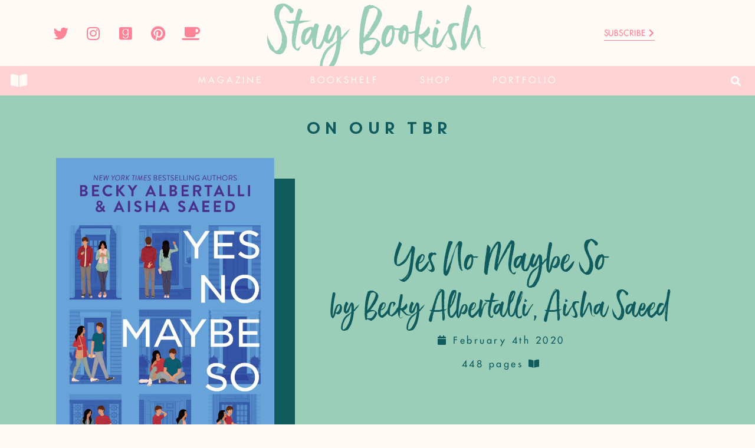

--- FILE ---
content_type: text/html; charset=UTF-8
request_url: https://www.staybookish.com/bookshelf/yes-no-maybe-so/
body_size: 24580
content:
<!DOCTYPE html>
<html lang="en">
<head><meta charset="UTF-8"><script>if(navigator.userAgent.match(/MSIE|Internet Explorer/i)||navigator.userAgent.match(/Trident\/7\..*?rv:11/i)){var href=document.location.href;if(!href.match(/[?&]nowprocket/)){if(href.indexOf("?")==-1){if(href.indexOf("#")==-1){document.location.href=href+"?nowprocket=1"}else{document.location.href=href.replace("#","?nowprocket=1#")}}else{if(href.indexOf("#")==-1){document.location.href=href+"&nowprocket=1"}else{document.location.href=href.replace("#","&nowprocket=1#")}}}}</script><script>class RocketLazyLoadScripts{constructor(){this.v="1.2.4",this.triggerEvents=["keydown","mousedown","mousemove","touchmove","touchstart","touchend","wheel"],this.userEventHandler=this._triggerListener.bind(this),this.touchStartHandler=this._onTouchStart.bind(this),this.touchMoveHandler=this._onTouchMove.bind(this),this.touchEndHandler=this._onTouchEnd.bind(this),this.clickHandler=this._onClick.bind(this),this.interceptedClicks=[],window.addEventListener("pageshow",t=>{this.persisted=t.persisted}),window.addEventListener("DOMContentLoaded",()=>{this._preconnect3rdParties()}),this.delayedScripts={normal:[],async:[],defer:[]},this.trash=[],this.allJQueries=[]}_addUserInteractionListener(t){if(document.hidden){t._triggerListener();return}this.triggerEvents.forEach(e=>window.addEventListener(e,t.userEventHandler,{passive:!0})),window.addEventListener("touchstart",t.touchStartHandler,{passive:!0}),window.addEventListener("mousedown",t.touchStartHandler),document.addEventListener("visibilitychange",t.userEventHandler)}_removeUserInteractionListener(){this.triggerEvents.forEach(t=>window.removeEventListener(t,this.userEventHandler,{passive:!0})),document.removeEventListener("visibilitychange",this.userEventHandler)}_onTouchStart(t){"HTML"!==t.target.tagName&&(window.addEventListener("touchend",this.touchEndHandler),window.addEventListener("mouseup",this.touchEndHandler),window.addEventListener("touchmove",this.touchMoveHandler,{passive:!0}),window.addEventListener("mousemove",this.touchMoveHandler),t.target.addEventListener("click",this.clickHandler),this._renameDOMAttribute(t.target,"onclick","rocket-onclick"),this._pendingClickStarted())}_onTouchMove(t){window.removeEventListener("touchend",this.touchEndHandler),window.removeEventListener("mouseup",this.touchEndHandler),window.removeEventListener("touchmove",this.touchMoveHandler,{passive:!0}),window.removeEventListener("mousemove",this.touchMoveHandler),t.target.removeEventListener("click",this.clickHandler),this._renameDOMAttribute(t.target,"rocket-onclick","onclick"),this._pendingClickFinished()}_onTouchEnd(){window.removeEventListener("touchend",this.touchEndHandler),window.removeEventListener("mouseup",this.touchEndHandler),window.removeEventListener("touchmove",this.touchMoveHandler,{passive:!0}),window.removeEventListener("mousemove",this.touchMoveHandler)}_onClick(t){t.target.removeEventListener("click",this.clickHandler),this._renameDOMAttribute(t.target,"rocket-onclick","onclick"),this.interceptedClicks.push(t),t.preventDefault(),t.stopPropagation(),t.stopImmediatePropagation(),this._pendingClickFinished()}_replayClicks(){window.removeEventListener("touchstart",this.touchStartHandler,{passive:!0}),window.removeEventListener("mousedown",this.touchStartHandler),this.interceptedClicks.forEach(t=>{t.target.dispatchEvent(new MouseEvent("click",{view:t.view,bubbles:!0,cancelable:!0}))})}_waitForPendingClicks(){return new Promise(t=>{this._isClickPending?this._pendingClickFinished=t:t()})}_pendingClickStarted(){this._isClickPending=!0}_pendingClickFinished(){this._isClickPending=!1}_renameDOMAttribute(t,e,r){t.hasAttribute&&t.hasAttribute(e)&&(event.target.setAttribute(r,event.target.getAttribute(e)),event.target.removeAttribute(e))}_triggerListener(){this._removeUserInteractionListener(this),"loading"===document.readyState?document.addEventListener("DOMContentLoaded",this._loadEverythingNow.bind(this)):this._loadEverythingNow()}_preconnect3rdParties(){let t=[];document.querySelectorAll("script[type=rocketlazyloadscript][data-rocket-src]").forEach(e=>{let r=e.getAttribute("data-rocket-src");if(r&&0!==r.indexOf("data:")){0===r.indexOf("//")&&(r=location.protocol+r);try{let i=new URL(r).origin;i!==location.origin&&t.push({src:i,crossOrigin:e.crossOrigin||"module"===e.getAttribute("data-rocket-type")})}catch(n){}}}),t=[...new Map(t.map(t=>[JSON.stringify(t),t])).values()],this._batchInjectResourceHints(t,"preconnect")}async _loadEverythingNow(){this.lastBreath=Date.now(),this._delayEventListeners(),this._delayJQueryReady(this),this._handleDocumentWrite(),this._registerAllDelayedScripts(),this._preloadAllScripts(),await this._loadScriptsFromList(this.delayedScripts.normal),await this._loadScriptsFromList(this.delayedScripts.defer),await this._loadScriptsFromList(this.delayedScripts.async);try{await this._triggerDOMContentLoaded(),await this._pendingWebpackRequests(this),await this._triggerWindowLoad()}catch(t){console.error(t)}window.dispatchEvent(new Event("rocket-allScriptsLoaded")),this._waitForPendingClicks().then(()=>{this._replayClicks()}),this._emptyTrash()}_registerAllDelayedScripts(){document.querySelectorAll("script[type=rocketlazyloadscript]").forEach(t=>{t.hasAttribute("data-rocket-src")?t.hasAttribute("async")&&!1!==t.async?this.delayedScripts.async.push(t):t.hasAttribute("defer")&&!1!==t.defer||"module"===t.getAttribute("data-rocket-type")?this.delayedScripts.defer.push(t):this.delayedScripts.normal.push(t):this.delayedScripts.normal.push(t)})}async _transformScript(t){if(await this._littleBreath(),!0===t.noModule&&"noModule"in HTMLScriptElement.prototype){t.setAttribute("data-rocket-status","skipped");return}return new Promise(navigator.userAgent.indexOf("Firefox/")>0||""===navigator.vendor?e=>{let r=document.createElement("script");[...t.attributes].forEach(t=>{let e=t.nodeName;"type"!==e&&("data-rocket-type"===e&&(e="type"),"data-rocket-src"===e&&(e="src"),r.setAttribute(e,t.nodeValue))}),t.text&&(r.text=t.text),r.hasAttribute("src")?(r.addEventListener("load",e),r.addEventListener("error",e)):(r.text=t.text,e());try{t.parentNode.replaceChild(r,t)}catch(i){e()}}:e=>{function r(){t.setAttribute("data-rocket-status","failed"),e()}try{let i=t.getAttribute("data-rocket-type"),n=t.getAttribute("data-rocket-src");i?(t.type=i,t.removeAttribute("data-rocket-type")):t.removeAttribute("type"),t.addEventListener("load",function r(){t.setAttribute("data-rocket-status","executed"),e()}),t.addEventListener("error",r),n?(t.removeAttribute("data-rocket-src"),t.src=n):t.src="data:text/javascript;base64,"+window.btoa(unescape(encodeURIComponent(t.text)))}catch(s){r()}})}async _loadScriptsFromList(t){let e=t.shift();return e&&e.isConnected?(await this._transformScript(e),this._loadScriptsFromList(t)):Promise.resolve()}_preloadAllScripts(){this._batchInjectResourceHints([...this.delayedScripts.normal,...this.delayedScripts.defer,...this.delayedScripts.async],"preload")}_batchInjectResourceHints(t,e){var r=document.createDocumentFragment();t.forEach(t=>{let i=t.getAttribute&&t.getAttribute("data-rocket-src")||t.src;if(i){let n=document.createElement("link");n.href=i,n.rel=e,"preconnect"!==e&&(n.as="script"),t.getAttribute&&"module"===t.getAttribute("data-rocket-type")&&(n.crossOrigin=!0),t.crossOrigin&&(n.crossOrigin=t.crossOrigin),t.integrity&&(n.integrity=t.integrity),r.appendChild(n),this.trash.push(n)}}),document.head.appendChild(r)}_delayEventListeners(){let t={};function e(e,r){!function e(r){!t[r]&&(t[r]={originalFunctions:{add:r.addEventListener,remove:r.removeEventListener},eventsToRewrite:[]},r.addEventListener=function(){arguments[0]=i(arguments[0]),t[r].originalFunctions.add.apply(r,arguments)},r.removeEventListener=function(){arguments[0]=i(arguments[0]),t[r].originalFunctions.remove.apply(r,arguments)});function i(e){return t[r].eventsToRewrite.indexOf(e)>=0?"rocket-"+e:e}}(e),t[e].eventsToRewrite.push(r)}function r(t,e){let r=t[e];Object.defineProperty(t,e,{get:()=>r||function(){},set(i){t["rocket"+e]=r=i}})}e(document,"DOMContentLoaded"),e(window,"DOMContentLoaded"),e(window,"load"),e(window,"pageshow"),e(document,"readystatechange"),r(document,"onreadystatechange"),r(window,"onload"),r(window,"onpageshow")}_delayJQueryReady(t){let e;function r(t){return t.split(" ").map(t=>"load"===t||0===t.indexOf("load.")?"rocket-jquery-load":t).join(" ")}function i(i){if(i&&i.fn&&!t.allJQueries.includes(i)){i.fn.ready=i.fn.init.prototype.ready=function(e){return t.domReadyFired?e.bind(document)(i):document.addEventListener("rocket-DOMContentLoaded",()=>e.bind(document)(i)),i([])};let n=i.fn.on;i.fn.on=i.fn.init.prototype.on=function(){return this[0]===window&&("string"==typeof arguments[0]||arguments[0]instanceof String?arguments[0]=r(arguments[0]):"object"==typeof arguments[0]&&Object.keys(arguments[0]).forEach(t=>{let e=arguments[0][t];delete arguments[0][t],arguments[0][r(t)]=e})),n.apply(this,arguments),this},t.allJQueries.push(i)}e=i}i(window.jQuery),Object.defineProperty(window,"jQuery",{get:()=>e,set(t){i(t)}})}async _pendingWebpackRequests(t){let e=document.querySelector("script[data-webpack]");async function r(){return new Promise(t=>{e.addEventListener("load",t),e.addEventListener("error",t)})}e&&(await r(),await t._requestAnimFrame(),await t._pendingWebpackRequests(t))}async _triggerDOMContentLoaded(){this.domReadyFired=!0,await this._littleBreath(),document.dispatchEvent(new Event("rocket-DOMContentLoaded")),await this._littleBreath(),window.dispatchEvent(new Event("rocket-DOMContentLoaded")),await this._littleBreath(),document.dispatchEvent(new Event("rocket-readystatechange")),await this._littleBreath(),document.rocketonreadystatechange&&document.rocketonreadystatechange()}async _triggerWindowLoad(){await this._littleBreath(),window.dispatchEvent(new Event("rocket-load")),await this._littleBreath(),window.rocketonload&&window.rocketonload(),await this._littleBreath(),this.allJQueries.forEach(t=>t(window).trigger("rocket-jquery-load")),await this._littleBreath();let t=new Event("rocket-pageshow");t.persisted=this.persisted,window.dispatchEvent(t),await this._littleBreath(),window.rocketonpageshow&&window.rocketonpageshow({persisted:this.persisted})}_handleDocumentWrite(){let t=new Map;document.write=document.writeln=function(e){let r=document.currentScript;r||console.error("WPRocket unable to document.write this: "+e);let i=document.createRange(),n=r.parentElement,s=t.get(r);void 0===s&&(s=r.nextSibling,t.set(r,s));let a=document.createDocumentFragment();i.setStart(a,0),a.appendChild(i.createContextualFragment(e)),n.insertBefore(a,s)}}async _littleBreath(){Date.now()-this.lastBreath>45&&(await this._requestAnimFrame(),this.lastBreath=Date.now())}async _requestAnimFrame(){return document.hidden?new Promise(t=>setTimeout(t)):new Promise(t=>requestAnimationFrame(t))}_emptyTrash(){this.trash.forEach(t=>t.remove())}static run(){let t=new RocketLazyLoadScripts;t._addUserInteractionListener(t)}}RocketLazyLoadScripts.run();</script>
	
		
<!-- MapPress Easy Google Maps Version:2.88.13 (https://www.mappresspro.com) -->
<meta name='robots' content='index, follow, max-image-preview:large, max-snippet:-1, max-video-preview:-1' />
	<style>img:is([sizes="auto" i], [sizes^="auto," i]) { contain-intrinsic-size: 3000px 1500px }</style>
	
	<!-- This site is optimized with the Yoast SEO Premium plugin v20.10 (Yoast SEO v20.10) - https://yoast.com/wordpress/plugins/seo/ -->
	<title>Yes No Maybe So &ndash; Stay Bookish</title>
	<meta name="description" content="Yes No Maybe So &ndash; Stay Bookish" />
	<link rel="canonical" href="https://www.staybookish.com/bookshelf/yes-no-maybe-so/" />
	<meta property="og:locale" content="en_US" />
	<meta property="og:type" content="article" />
	<meta property="og:title" content="Yes No Maybe So" />
	<meta property="og:description" content="Yes No Maybe So &ndash; Stay Bookish" />
	<meta property="og:url" content="https://www.staybookish.com/bookshelf/yes-no-maybe-so/" />
	<meta property="og:site_name" content="Stay Bookish" />
	<meta property="article:publisher" content="https://www.facebook.com/staybookishzine/" />
	<meta property="article:modified_time" content="2022-11-30T19:46:45+00:00" />
	<meta name="twitter:card" content="summary_large_image" />
	<meta name="twitter:site" content="@staybookish" />
	<script type="application/ld+json" class="yoast-schema-graph">{"@context":"https://schema.org","@graph":[{"@type":"WebPage","@id":"https://www.staybookish.com/bookshelf/yes-no-maybe-so/","url":"https://www.staybookish.com/bookshelf/yes-no-maybe-so/","name":"Yes No Maybe So &ndash; Stay Bookish","isPartOf":{"@id":"https://www.staybookish.com/#website"},"datePublished":"2021-06-26T18:43:00+00:00","dateModified":"2022-11-30T19:46:45+00:00","description":"Yes No Maybe So &ndash; Stay Bookish","breadcrumb":{"@id":"https://www.staybookish.com/bookshelf/yes-no-maybe-so/#breadcrumb"},"inLanguage":"en","potentialAction":[{"@type":"ReadAction","target":["https://www.staybookish.com/bookshelf/yes-no-maybe-so/"]}]},{"@type":"BreadcrumbList","@id":"https://www.staybookish.com/bookshelf/yes-no-maybe-so/#breadcrumb","itemListElement":[{"@type":"ListItem","position":1,"name":"Books","item":"https://www.staybookish.com/bookshelf/"},{"@type":"ListItem","position":2,"name":"Yes No Maybe So"}]},{"@type":"WebSite","@id":"https://www.staybookish.com/#website","url":"https://www.staybookish.com/","name":"Stay Bookish","description":"Falling constantly in love with books","publisher":{"@id":"https://www.staybookish.com/#organization"},"potentialAction":[{"@type":"SearchAction","target":{"@type":"EntryPoint","urlTemplate":"https://www.staybookish.com/?s={search_term_string}"},"query-input":"required name=search_term_string"}],"inLanguage":"en"},{"@type":"Organization","@id":"https://www.staybookish.com/#organization","name":"Stay Bookish","url":"https://www.staybookish.com/","logo":{"@type":"ImageObject","inLanguage":"en","@id":"https://www.staybookish.com/#/schema/logo/image/","url":"http://www.staybookish.com/wp-content/uploads/2023/07/Stay-Bookish-Mint-Logo.png","contentUrl":"http://www.staybookish.com/wp-content/uploads/2023/07/Stay-Bookish-Mint-Logo.png","width":1553,"height":367,"caption":"Stay Bookish"},"image":{"@id":"https://www.staybookish.com/#/schema/logo/image/"},"sameAs":["https://www.facebook.com/staybookishzine/","https://twitter.com/staybookish","http://instagram.com/hazelstaybookish","http://pinterest.com/staybookish","https://www.youtube.com/channel/UC3zdIKwYClG6yoOfoI5uj0w"]}]}</script>
	<!-- / Yoast SEO Premium plugin. -->


<link rel='dns-prefetch' href='//www.dwin2.com' />
<link rel='dns-prefetch' href='//stats.wp.com' />
<link rel='dns-prefetch' href='//v0.wordpress.com' />
<link rel="alternate" type="application/rss+xml" title="Stay Bookish &raquo; Feed" href="https://www.staybookish.com/feed/" />
<link rel="alternate" type="application/rss+xml" title="Stay Bookish &raquo; Comments Feed" href="https://www.staybookish.com/comments/feed/" />
		<!-- This site uses the Google Analytics by ExactMetrics plugin v7.23.1 - Using Analytics tracking - https://www.exactmetrics.com/ -->
							<script type="rocketlazyloadscript" data-rocket-src="//www.googletagmanager.com/gtag/js?id=G-BY26G81QX9"  data-cfasync="false" data-wpfc-render="false" async></script>
			<script type="rocketlazyloadscript" data-cfasync="false" data-wpfc-render="false">
				var em_version = '7.23.1';
				var em_track_user = true;
				var em_no_track_reason = '';
				
								var disableStrs = [
										'ga-disable-G-BY26G81QX9',
									];

				/* Function to detect opted out users */
				function __gtagTrackerIsOptedOut() {
					for (var index = 0; index < disableStrs.length; index++) {
						if (document.cookie.indexOf(disableStrs[index] + '=true') > -1) {
							return true;
						}
					}

					return false;
				}

				/* Disable tracking if the opt-out cookie exists. */
				if (__gtagTrackerIsOptedOut()) {
					for (var index = 0; index < disableStrs.length; index++) {
						window[disableStrs[index]] = true;
					}
				}

				/* Opt-out function */
				function __gtagTrackerOptout() {
					for (var index = 0; index < disableStrs.length; index++) {
						document.cookie = disableStrs[index] + '=true; expires=Thu, 31 Dec 2099 23:59:59 UTC; path=/';
						window[disableStrs[index]] = true;
					}
				}

				if ('undefined' === typeof gaOptout) {
					function gaOptout() {
						__gtagTrackerOptout();
					}
				}
								window.dataLayer = window.dataLayer || [];

				window.ExactMetricsDualTracker = {
					helpers: {},
					trackers: {},
				};
				if (em_track_user) {
					function __gtagDataLayer() {
						dataLayer.push(arguments);
					}

					function __gtagTracker(type, name, parameters) {
						if (!parameters) {
							parameters = {};
						}

						if (parameters.send_to) {
							__gtagDataLayer.apply(null, arguments);
							return;
						}

						if (type === 'event') {
														parameters.send_to = exactmetrics_frontend.v4_id;
							var hookName = name;
							if (typeof parameters['event_category'] !== 'undefined') {
								hookName = parameters['event_category'] + ':' + name;
							}

							if (typeof ExactMetricsDualTracker.trackers[hookName] !== 'undefined') {
								ExactMetricsDualTracker.trackers[hookName](parameters);
							} else {
								__gtagDataLayer('event', name, parameters);
							}
							
						} else {
							__gtagDataLayer.apply(null, arguments);
						}
					}

					__gtagTracker('js', new Date());
					__gtagTracker('set', {
						'developer_id.dNDMyYj': true,
											});
										__gtagTracker('config', 'G-BY26G81QX9', {"forceSSL":"true","link_attribution":"true"} );
															window.gtag = __gtagTracker;										(function () {
						/* https://developers.google.com/analytics/devguides/collection/analyticsjs/ */
						/* ga and __gaTracker compatibility shim. */
						var noopfn = function () {
							return null;
						};
						var newtracker = function () {
							return new Tracker();
						};
						var Tracker = function () {
							return null;
						};
						var p = Tracker.prototype;
						p.get = noopfn;
						p.set = noopfn;
						p.send = function () {
							var args = Array.prototype.slice.call(arguments);
							args.unshift('send');
							__gaTracker.apply(null, args);
						};
						var __gaTracker = function () {
							var len = arguments.length;
							if (len === 0) {
								return;
							}
							var f = arguments[len - 1];
							if (typeof f !== 'object' || f === null || typeof f.hitCallback !== 'function') {
								if ('send' === arguments[0]) {
									var hitConverted, hitObject = false, action;
									if ('event' === arguments[1]) {
										if ('undefined' !== typeof arguments[3]) {
											hitObject = {
												'eventAction': arguments[3],
												'eventCategory': arguments[2],
												'eventLabel': arguments[4],
												'value': arguments[5] ? arguments[5] : 1,
											}
										}
									}
									if ('pageview' === arguments[1]) {
										if ('undefined' !== typeof arguments[2]) {
											hitObject = {
												'eventAction': 'page_view',
												'page_path': arguments[2],
											}
										}
									}
									if (typeof arguments[2] === 'object') {
										hitObject = arguments[2];
									}
									if (typeof arguments[5] === 'object') {
										Object.assign(hitObject, arguments[5]);
									}
									if ('undefined' !== typeof arguments[1].hitType) {
										hitObject = arguments[1];
										if ('pageview' === hitObject.hitType) {
											hitObject.eventAction = 'page_view';
										}
									}
									if (hitObject) {
										action = 'timing' === arguments[1].hitType ? 'timing_complete' : hitObject.eventAction;
										hitConverted = mapArgs(hitObject);
										__gtagTracker('event', action, hitConverted);
									}
								}
								return;
							}

							function mapArgs(args) {
								var arg, hit = {};
								var gaMap = {
									'eventCategory': 'event_category',
									'eventAction': 'event_action',
									'eventLabel': 'event_label',
									'eventValue': 'event_value',
									'nonInteraction': 'non_interaction',
									'timingCategory': 'event_category',
									'timingVar': 'name',
									'timingValue': 'value',
									'timingLabel': 'event_label',
									'page': 'page_path',
									'location': 'page_location',
									'title': 'page_title',
									'referrer' : 'page_referrer',
								};
								for (arg in args) {
																		if (!(!args.hasOwnProperty(arg) || !gaMap.hasOwnProperty(arg))) {
										hit[gaMap[arg]] = args[arg];
									} else {
										hit[arg] = args[arg];
									}
								}
								return hit;
							}

							try {
								f.hitCallback();
							} catch (ex) {
							}
						};
						__gaTracker.create = newtracker;
						__gaTracker.getByName = newtracker;
						__gaTracker.getAll = function () {
							return [];
						};
						__gaTracker.remove = noopfn;
						__gaTracker.loaded = true;
						window['__gaTracker'] = __gaTracker;
					})();
									} else {
										console.log("");
					(function () {
						function __gtagTracker() {
							return null;
						}

						window['__gtagTracker'] = __gtagTracker;
						window['gtag'] = __gtagTracker;
					})();
									}
			</script>
				<!-- / Google Analytics by ExactMetrics -->
		<script type="rocketlazyloadscript">
window._wpemojiSettings = {"baseUrl":"https:\/\/s.w.org\/images\/core\/emoji\/15.0.3\/72x72\/","ext":".png","svgUrl":"https:\/\/s.w.org\/images\/core\/emoji\/15.0.3\/svg\/","svgExt":".svg","source":{"concatemoji":"https:\/\/www.staybookish.com\/wp-includes\/js\/wp-emoji-release.min.js?ver=6.7.1"}};
/*! This file is auto-generated */
!function(i,n){var o,s,e;function c(e){try{var t={supportTests:e,timestamp:(new Date).valueOf()};sessionStorage.setItem(o,JSON.stringify(t))}catch(e){}}function p(e,t,n){e.clearRect(0,0,e.canvas.width,e.canvas.height),e.fillText(t,0,0);var t=new Uint32Array(e.getImageData(0,0,e.canvas.width,e.canvas.height).data),r=(e.clearRect(0,0,e.canvas.width,e.canvas.height),e.fillText(n,0,0),new Uint32Array(e.getImageData(0,0,e.canvas.width,e.canvas.height).data));return t.every(function(e,t){return e===r[t]})}function u(e,t,n){switch(t){case"flag":return n(e,"\ud83c\udff3\ufe0f\u200d\u26a7\ufe0f","\ud83c\udff3\ufe0f\u200b\u26a7\ufe0f")?!1:!n(e,"\ud83c\uddfa\ud83c\uddf3","\ud83c\uddfa\u200b\ud83c\uddf3")&&!n(e,"\ud83c\udff4\udb40\udc67\udb40\udc62\udb40\udc65\udb40\udc6e\udb40\udc67\udb40\udc7f","\ud83c\udff4\u200b\udb40\udc67\u200b\udb40\udc62\u200b\udb40\udc65\u200b\udb40\udc6e\u200b\udb40\udc67\u200b\udb40\udc7f");case"emoji":return!n(e,"\ud83d\udc26\u200d\u2b1b","\ud83d\udc26\u200b\u2b1b")}return!1}function f(e,t,n){var r="undefined"!=typeof WorkerGlobalScope&&self instanceof WorkerGlobalScope?new OffscreenCanvas(300,150):i.createElement("canvas"),a=r.getContext("2d",{willReadFrequently:!0}),o=(a.textBaseline="top",a.font="600 32px Arial",{});return e.forEach(function(e){o[e]=t(a,e,n)}),o}function t(e){var t=i.createElement("script");t.src=e,t.defer=!0,i.head.appendChild(t)}"undefined"!=typeof Promise&&(o="wpEmojiSettingsSupports",s=["flag","emoji"],n.supports={everything:!0,everythingExceptFlag:!0},e=new Promise(function(e){i.addEventListener("DOMContentLoaded",e,{once:!0})}),new Promise(function(t){var n=function(){try{var e=JSON.parse(sessionStorage.getItem(o));if("object"==typeof e&&"number"==typeof e.timestamp&&(new Date).valueOf()<e.timestamp+604800&&"object"==typeof e.supportTests)return e.supportTests}catch(e){}return null}();if(!n){if("undefined"!=typeof Worker&&"undefined"!=typeof OffscreenCanvas&&"undefined"!=typeof URL&&URL.createObjectURL&&"undefined"!=typeof Blob)try{var e="postMessage("+f.toString()+"("+[JSON.stringify(s),u.toString(),p.toString()].join(",")+"));",r=new Blob([e],{type:"text/javascript"}),a=new Worker(URL.createObjectURL(r),{name:"wpTestEmojiSupports"});return void(a.onmessage=function(e){c(n=e.data),a.terminate(),t(n)})}catch(e){}c(n=f(s,u,p))}t(n)}).then(function(e){for(var t in e)n.supports[t]=e[t],n.supports.everything=n.supports.everything&&n.supports[t],"flag"!==t&&(n.supports.everythingExceptFlag=n.supports.everythingExceptFlag&&n.supports[t]);n.supports.everythingExceptFlag=n.supports.everythingExceptFlag&&!n.supports.flag,n.DOMReady=!1,n.readyCallback=function(){n.DOMReady=!0}}).then(function(){return e}).then(function(){var e;n.supports.everything||(n.readyCallback(),(e=n.source||{}).concatemoji?t(e.concatemoji):e.wpemoji&&e.twemoji&&(t(e.twemoji),t(e.wpemoji)))}))}((window,document),window._wpemojiSettings);
</script>
<style id='wp-emoji-styles-inline-css'>

	img.wp-smiley, img.emoji {
		display: inline !important;
		border: none !important;
		box-shadow: none !important;
		height: 1em !important;
		width: 1em !important;
		margin: 0 0.07em !important;
		vertical-align: -0.1em !important;
		background: none !important;
		padding: 0 !important;
	}
</style>
<link rel='stylesheet' id='wp-block-library-css' href='https://www.staybookish.com/wp-includes/css/dist/block-library/style.min.css?ver=6.7.1' media='all' />
<style id='wp-block-library-inline-css'>
.has-text-align-justify{text-align:justify;}
</style>
<link rel='stylesheet' id='mappress-leaflet-css' href='https://www.staybookish.com/wp-content/plugins/mappress-google-maps-for-wordpress/lib/leaflet/leaflet.css?ver=1.7.1' media='all' />
<link rel='stylesheet' id='mappress-css' href='https://www.staybookish.com/wp-content/plugins/mappress-google-maps-for-wordpress/css/mappress.css?ver=2.88.13' media='all' />
<link rel='stylesheet' id='mediaelement-css' href='https://www.staybookish.com/wp-includes/js/mediaelement/mediaelementplayer-legacy.min.css?ver=4.2.17' media='all' />
<link rel='stylesheet' id='wp-mediaelement-css' href='https://www.staybookish.com/wp-includes/js/mediaelement/wp-mediaelement.min.css?ver=6.7.1' media='all' />
<style id='jetpack-sharing-buttons-style-inline-css'>
.jetpack-sharing-buttons__services-list{display:flex;flex-direction:row;flex-wrap:wrap;gap:0;list-style-type:none;margin:5px;padding:0}.jetpack-sharing-buttons__services-list.has-small-icon-size{font-size:12px}.jetpack-sharing-buttons__services-list.has-normal-icon-size{font-size:16px}.jetpack-sharing-buttons__services-list.has-large-icon-size{font-size:24px}.jetpack-sharing-buttons__services-list.has-huge-icon-size{font-size:36px}@media print{.jetpack-sharing-buttons__services-list{display:none!important}}ul.jetpack-sharing-buttons__services-list.has-background{padding:1.25em 2.375em}
</style>
<link rel='stylesheet' id='jet-engine-frontend-css' href='https://www.staybookish.com/wp-content/plugins/jet-engine/assets/css/frontend.css?ver=3.2.0' media='all' />
<style id='classic-theme-styles-inline-css'>
/*! This file is auto-generated */
.wp-block-button__link{color:#fff;background-color:#32373c;border-radius:9999px;box-shadow:none;text-decoration:none;padding:calc(.667em + 2px) calc(1.333em + 2px);font-size:1.125em}.wp-block-file__button{background:#32373c;color:#fff;text-decoration:none}
</style>
<style id='global-styles-inline-css'>
:root{--wp--preset--aspect-ratio--square: 1;--wp--preset--aspect-ratio--4-3: 4/3;--wp--preset--aspect-ratio--3-4: 3/4;--wp--preset--aspect-ratio--3-2: 3/2;--wp--preset--aspect-ratio--2-3: 2/3;--wp--preset--aspect-ratio--16-9: 16/9;--wp--preset--aspect-ratio--9-16: 9/16;--wp--preset--color--black: #000000;--wp--preset--color--cyan-bluish-gray: #abb8c3;--wp--preset--color--white: #ffffff;--wp--preset--color--pale-pink: #f78da7;--wp--preset--color--vivid-red: #cf2e2e;--wp--preset--color--luminous-vivid-orange: #ff6900;--wp--preset--color--luminous-vivid-amber: #fcb900;--wp--preset--color--light-green-cyan: #7bdcb5;--wp--preset--color--vivid-green-cyan: #00d084;--wp--preset--color--pale-cyan-blue: #8ed1fc;--wp--preset--color--vivid-cyan-blue: #0693e3;--wp--preset--color--vivid-purple: #9b51e0;--wp--preset--gradient--vivid-cyan-blue-to-vivid-purple: linear-gradient(135deg,rgba(6,147,227,1) 0%,rgb(155,81,224) 100%);--wp--preset--gradient--light-green-cyan-to-vivid-green-cyan: linear-gradient(135deg,rgb(122,220,180) 0%,rgb(0,208,130) 100%);--wp--preset--gradient--luminous-vivid-amber-to-luminous-vivid-orange: linear-gradient(135deg,rgba(252,185,0,1) 0%,rgba(255,105,0,1) 100%);--wp--preset--gradient--luminous-vivid-orange-to-vivid-red: linear-gradient(135deg,rgba(255,105,0,1) 0%,rgb(207,46,46) 100%);--wp--preset--gradient--very-light-gray-to-cyan-bluish-gray: linear-gradient(135deg,rgb(238,238,238) 0%,rgb(169,184,195) 100%);--wp--preset--gradient--cool-to-warm-spectrum: linear-gradient(135deg,rgb(74,234,220) 0%,rgb(151,120,209) 20%,rgb(207,42,186) 40%,rgb(238,44,130) 60%,rgb(251,105,98) 80%,rgb(254,248,76) 100%);--wp--preset--gradient--blush-light-purple: linear-gradient(135deg,rgb(255,206,236) 0%,rgb(152,150,240) 100%);--wp--preset--gradient--blush-bordeaux: linear-gradient(135deg,rgb(254,205,165) 0%,rgb(254,45,45) 50%,rgb(107,0,62) 100%);--wp--preset--gradient--luminous-dusk: linear-gradient(135deg,rgb(255,203,112) 0%,rgb(199,81,192) 50%,rgb(65,88,208) 100%);--wp--preset--gradient--pale-ocean: linear-gradient(135deg,rgb(255,245,203) 0%,rgb(182,227,212) 50%,rgb(51,167,181) 100%);--wp--preset--gradient--electric-grass: linear-gradient(135deg,rgb(202,248,128) 0%,rgb(113,206,126) 100%);--wp--preset--gradient--midnight: linear-gradient(135deg,rgb(2,3,129) 0%,rgb(40,116,252) 100%);--wp--preset--font-size--small: 13px;--wp--preset--font-size--medium: 20px;--wp--preset--font-size--large: 36px;--wp--preset--font-size--x-large: 42px;--wp--preset--spacing--20: 0.44rem;--wp--preset--spacing--30: 0.67rem;--wp--preset--spacing--40: 1rem;--wp--preset--spacing--50: 1.5rem;--wp--preset--spacing--60: 2.25rem;--wp--preset--spacing--70: 3.38rem;--wp--preset--spacing--80: 5.06rem;--wp--preset--shadow--natural: 6px 6px 9px rgba(0, 0, 0, 0.2);--wp--preset--shadow--deep: 12px 12px 50px rgba(0, 0, 0, 0.4);--wp--preset--shadow--sharp: 6px 6px 0px rgba(0, 0, 0, 0.2);--wp--preset--shadow--outlined: 6px 6px 0px -3px rgba(255, 255, 255, 1), 6px 6px rgba(0, 0, 0, 1);--wp--preset--shadow--crisp: 6px 6px 0px rgba(0, 0, 0, 1);}:where(.is-layout-flex){gap: 0.5em;}:where(.is-layout-grid){gap: 0.5em;}body .is-layout-flex{display: flex;}.is-layout-flex{flex-wrap: wrap;align-items: center;}.is-layout-flex > :is(*, div){margin: 0;}body .is-layout-grid{display: grid;}.is-layout-grid > :is(*, div){margin: 0;}:where(.wp-block-columns.is-layout-flex){gap: 2em;}:where(.wp-block-columns.is-layout-grid){gap: 2em;}:where(.wp-block-post-template.is-layout-flex){gap: 1.25em;}:where(.wp-block-post-template.is-layout-grid){gap: 1.25em;}.has-black-color{color: var(--wp--preset--color--black) !important;}.has-cyan-bluish-gray-color{color: var(--wp--preset--color--cyan-bluish-gray) !important;}.has-white-color{color: var(--wp--preset--color--white) !important;}.has-pale-pink-color{color: var(--wp--preset--color--pale-pink) !important;}.has-vivid-red-color{color: var(--wp--preset--color--vivid-red) !important;}.has-luminous-vivid-orange-color{color: var(--wp--preset--color--luminous-vivid-orange) !important;}.has-luminous-vivid-amber-color{color: var(--wp--preset--color--luminous-vivid-amber) !important;}.has-light-green-cyan-color{color: var(--wp--preset--color--light-green-cyan) !important;}.has-vivid-green-cyan-color{color: var(--wp--preset--color--vivid-green-cyan) !important;}.has-pale-cyan-blue-color{color: var(--wp--preset--color--pale-cyan-blue) !important;}.has-vivid-cyan-blue-color{color: var(--wp--preset--color--vivid-cyan-blue) !important;}.has-vivid-purple-color{color: var(--wp--preset--color--vivid-purple) !important;}.has-black-background-color{background-color: var(--wp--preset--color--black) !important;}.has-cyan-bluish-gray-background-color{background-color: var(--wp--preset--color--cyan-bluish-gray) !important;}.has-white-background-color{background-color: var(--wp--preset--color--white) !important;}.has-pale-pink-background-color{background-color: var(--wp--preset--color--pale-pink) !important;}.has-vivid-red-background-color{background-color: var(--wp--preset--color--vivid-red) !important;}.has-luminous-vivid-orange-background-color{background-color: var(--wp--preset--color--luminous-vivid-orange) !important;}.has-luminous-vivid-amber-background-color{background-color: var(--wp--preset--color--luminous-vivid-amber) !important;}.has-light-green-cyan-background-color{background-color: var(--wp--preset--color--light-green-cyan) !important;}.has-vivid-green-cyan-background-color{background-color: var(--wp--preset--color--vivid-green-cyan) !important;}.has-pale-cyan-blue-background-color{background-color: var(--wp--preset--color--pale-cyan-blue) !important;}.has-vivid-cyan-blue-background-color{background-color: var(--wp--preset--color--vivid-cyan-blue) !important;}.has-vivid-purple-background-color{background-color: var(--wp--preset--color--vivid-purple) !important;}.has-black-border-color{border-color: var(--wp--preset--color--black) !important;}.has-cyan-bluish-gray-border-color{border-color: var(--wp--preset--color--cyan-bluish-gray) !important;}.has-white-border-color{border-color: var(--wp--preset--color--white) !important;}.has-pale-pink-border-color{border-color: var(--wp--preset--color--pale-pink) !important;}.has-vivid-red-border-color{border-color: var(--wp--preset--color--vivid-red) !important;}.has-luminous-vivid-orange-border-color{border-color: var(--wp--preset--color--luminous-vivid-orange) !important;}.has-luminous-vivid-amber-border-color{border-color: var(--wp--preset--color--luminous-vivid-amber) !important;}.has-light-green-cyan-border-color{border-color: var(--wp--preset--color--light-green-cyan) !important;}.has-vivid-green-cyan-border-color{border-color: var(--wp--preset--color--vivid-green-cyan) !important;}.has-pale-cyan-blue-border-color{border-color: var(--wp--preset--color--pale-cyan-blue) !important;}.has-vivid-cyan-blue-border-color{border-color: var(--wp--preset--color--vivid-cyan-blue) !important;}.has-vivid-purple-border-color{border-color: var(--wp--preset--color--vivid-purple) !important;}.has-vivid-cyan-blue-to-vivid-purple-gradient-background{background: var(--wp--preset--gradient--vivid-cyan-blue-to-vivid-purple) !important;}.has-light-green-cyan-to-vivid-green-cyan-gradient-background{background: var(--wp--preset--gradient--light-green-cyan-to-vivid-green-cyan) !important;}.has-luminous-vivid-amber-to-luminous-vivid-orange-gradient-background{background: var(--wp--preset--gradient--luminous-vivid-amber-to-luminous-vivid-orange) !important;}.has-luminous-vivid-orange-to-vivid-red-gradient-background{background: var(--wp--preset--gradient--luminous-vivid-orange-to-vivid-red) !important;}.has-very-light-gray-to-cyan-bluish-gray-gradient-background{background: var(--wp--preset--gradient--very-light-gray-to-cyan-bluish-gray) !important;}.has-cool-to-warm-spectrum-gradient-background{background: var(--wp--preset--gradient--cool-to-warm-spectrum) !important;}.has-blush-light-purple-gradient-background{background: var(--wp--preset--gradient--blush-light-purple) !important;}.has-blush-bordeaux-gradient-background{background: var(--wp--preset--gradient--blush-bordeaux) !important;}.has-luminous-dusk-gradient-background{background: var(--wp--preset--gradient--luminous-dusk) !important;}.has-pale-ocean-gradient-background{background: var(--wp--preset--gradient--pale-ocean) !important;}.has-electric-grass-gradient-background{background: var(--wp--preset--gradient--electric-grass) !important;}.has-midnight-gradient-background{background: var(--wp--preset--gradient--midnight) !important;}.has-small-font-size{font-size: var(--wp--preset--font-size--small) !important;}.has-medium-font-size{font-size: var(--wp--preset--font-size--medium) !important;}.has-large-font-size{font-size: var(--wp--preset--font-size--large) !important;}.has-x-large-font-size{font-size: var(--wp--preset--font-size--x-large) !important;}
:where(.wp-block-post-template.is-layout-flex){gap: 1.25em;}:where(.wp-block-post-template.is-layout-grid){gap: 1.25em;}
:where(.wp-block-columns.is-layout-flex){gap: 2em;}:where(.wp-block-columns.is-layout-grid){gap: 2em;}
:root :where(.wp-block-pullquote){font-size: 1.5em;line-height: 1.6;}
</style>
<link rel='stylesheet' id='ubb-front-end-styles-css' href='https://www.staybookish.com/wp-content/plugins/ultimate-book-blogger/assets/css/frontend.min.css?ver=3.4.6' media='all' />
<style id='ubb-front-end-styles-inline-css'>

		.ubb-content-warning {
			background: #E61C20;
			color: #ffffff;
		}
		
		.ubb-about-author {
			background: #ffffff;
			border: 0px none #000000;
			color: #000000;
		}
		
		.ubb-tabs ul li a {
			color: #787878;
		}

		.ubb-tabs li.ubb-active-link, .ubb-tabs-content {
			background: #ffeeee;
			border: 1px solid #ffffff;
		}
		
		.ubb-tabs li.ubb-active-link {
			border-bottom-color: #ffeeee;
		}

		.ubb-tabs li.ubb-active-link a {
			color: #ffeeee;
		}

		.ubb-related-post:hover {
			background: #ffeeee;
		}
		
		.ubb-spoiler .ubb-thespoil {
			background: #ffff99;
		}
		
</style>
<link rel='stylesheet' id='hello-elementor-css' href='https://www.staybookish.com/wp-content/themes/hello-elementor/style.min.css?ver=3.0.0' media='all' />
<link rel='stylesheet' id='hello-elementor-theme-style-css' href='https://www.staybookish.com/wp-content/themes/hello-elementor/theme.min.css?ver=3.0.0' media='all' />
<link rel='stylesheet' id='hello-elementor-header-footer-css' href='https://www.staybookish.com/wp-content/themes/hello-elementor/header-footer.min.css?ver=3.0.0' media='all' />
<link rel='stylesheet' id='dflip-icons-style-css' href='https://www.staybookish.com/wp-content/plugins/3d-flipbook-dflip-lite/assets/css/themify-icons.min.css?ver=1.7.6.3' media='all' />
<link rel='stylesheet' id='dflip-style-css' href='https://www.staybookish.com/wp-content/plugins/3d-flipbook-dflip-lite/assets/css/dflip.min.css?ver=1.7.6.3' media='all' />
<link rel='stylesheet' id='elementor-icons-css' href='https://www.staybookish.com/wp-content/plugins/elementor/assets/lib/eicons/css/elementor-icons.min.css?ver=5.27.0' media='all' />
<link rel='stylesheet' id='elementor-frontend-css' href='https://www.staybookish.com/wp-content/plugins/elementor/assets/css/frontend.min.css?ver=3.19.2' media='all' />
<style id='elementor-frontend-inline-css'>
.elementor-13361 .elementor-element.elementor-element-7443fe3 .elementor-social-icon i{color:#FE8397;}.elementor-13361 .elementor-element.elementor-element-7443fe3 .elementor-social-icon svg{fill:#FE8397;}.elementor-13361 .elementor-element.elementor-element-d4e956a .elementor-button{fill:#FE8397;color:#FE8397;}.elementor-13361 .elementor-element.elementor-element-d4e956a > .elementor-widget-container{border-color:#FE8397;}.elementor-13361 .elementor-element.elementor-element-2b6c89d:not(.elementor-motion-effects-element-type-background), .elementor-13361 .elementor-element.elementor-element-2b6c89d > .elementor-motion-effects-container > .elementor-motion-effects-layer{background-color:#FFD2D4;}.elementor-13361 .elementor-element.elementor-element-1f49bbe:not(.elementor-motion-effects-element-type-background), .elementor-13361 .elementor-element.elementor-element-1f49bbe > .elementor-motion-effects-container > .elementor-motion-effects-layer{background-color:#9ACEB8;}.elementor-13361 .elementor-element.elementor-element-8a94652 .elementor-heading-title{color:#0F5B5E;}.elementor-13361 .elementor-element.elementor-element-8777fbe{color:#0F5B5E;}.elementor-13361 .elementor-element.elementor-element-a2b83d0 .elementor-heading-title{color:#0F5B5E;}.elementor-13361 .elementor-element.elementor-element-33a7420 .elementor-heading-title{color:#0F5B5E;}.elementor-13361 .elementor-element.elementor-element-9aa0dff .elementor-heading-title{color:#0F5B5E;}.elementor-13361 .elementor-element.elementor-element-2f719ca{color:#0F5B5E;}.elementor-13361 .elementor-element.elementor-element-6e97366 .jet-listing-dynamic-field__content{color:#0F5B5E;}.elementor-13361 .elementor-element.elementor-element-fc64b3f:not(.elementor-motion-effects-element-type-background), .elementor-13361 .elementor-element.elementor-element-fc64b3f > .elementor-motion-effects-container > .elementor-motion-effects-layer{background-color:#9ACEB8;}
</style>
<link rel='stylesheet' id='swiper-css' href='https://www.staybookish.com/wp-content/plugins/elementor/assets/lib/swiper/css/swiper.min.css?ver=5.3.6' media='all' />
<link rel='stylesheet' id='elementor-post-13323-css' href='https://www.staybookish.com/wp-content/uploads/elementor/css/post-13323.css?ver=1707363613' media='all' />
<link rel='stylesheet' id='elementor-pro-css' href='https://www.staybookish.com/wp-content/plugins/elementor-pro/assets/css/frontend.min.css?ver=3.19.2' media='all' />
<link rel='stylesheet' id='font-awesome-5-all-css' href='https://www.staybookish.com/wp-content/plugins/elementor/assets/lib/font-awesome/css/all.min.css?ver=3.19.2' media='all' />
<link rel='stylesheet' id='font-awesome-4-shim-css' href='https://www.staybookish.com/wp-content/plugins/elementor/assets/lib/font-awesome/css/v4-shims.min.css?ver=3.19.2' media='all' />
<link rel='stylesheet' id='elementor-global-css' href='https://www.staybookish.com/wp-content/uploads/elementor/css/global.css?ver=1707363615' media='all' />
<link rel='stylesheet' id='elementor-post-13610-css' href='https://www.staybookish.com/wp-content/uploads/elementor/css/post-13610.css?ver=1707363615' media='all' />
<link rel='stylesheet' id='elementor-post-13361-css' href='https://www.staybookish.com/wp-content/uploads/elementor/css/post-13361.css?ver=1707368410' media='all' />
<link rel='stylesheet' id='elementor-post-13845-css' href='https://www.staybookish.com/wp-content/uploads/elementor/css/post-13845.css?ver=1707363615' media='all' />
<link rel='stylesheet' id='elementor-post-13641-css' href='https://www.staybookish.com/wp-content/uploads/elementor/css/post-13641.css?ver=1707363615' media='all' />
<link rel='stylesheet' id='google-fonts-1-css' href='https://fonts.googleapis.com/css?family=Roboto+Slab%3A100%2C100italic%2C200%2C200italic%2C300%2C300italic%2C400%2C400italic%2C500%2C500italic%2C600%2C600italic%2C700%2C700italic%2C800%2C800italic%2C900%2C900italic%7CRoboto%3A100%2C100italic%2C200%2C200italic%2C300%2C300italic%2C400%2C400italic%2C500%2C500italic%2C600%2C600italic%2C700%2C700italic%2C800%2C800italic%2C900%2C900italic&#038;display=auto&#038;ver=6.7.1' media='all' />
<link rel='stylesheet' id='elementor-icons-shared-0-css' href='https://www.staybookish.com/wp-content/plugins/elementor/assets/lib/font-awesome/css/fontawesome.min.css?ver=5.15.3' media='all' />
<link rel='stylesheet' id='elementor-icons-fa-solid-css' href='https://www.staybookish.com/wp-content/plugins/elementor/assets/lib/font-awesome/css/solid.min.css?ver=5.15.3' media='all' />
<link rel='stylesheet' id='elementor-icons-fa-regular-css' href='https://www.staybookish.com/wp-content/plugins/elementor/assets/lib/font-awesome/css/regular.min.css?ver=5.15.3' media='all' />
<link rel='stylesheet' id='elementor-icons-fa-brands-css' href='https://www.staybookish.com/wp-content/plugins/elementor/assets/lib/font-awesome/css/brands.min.css?ver=5.15.3' media='all' />
<link rel='stylesheet' id='jetpack_css-css' href='https://www.staybookish.com/wp-content/plugins/jetpack/css/jetpack.css?ver=13.1.1' media='all' />
<link rel="preconnect" href="https://fonts.gstatic.com/" crossorigin><script type="rocketlazyloadscript" data-rocket-src="https://www.staybookish.com/wp-content/plugins/google-analytics-dashboard-for-wp/assets/js/frontend-gtag.min.js?ver=7.23.1" id="exactmetrics-frontend-script-js" defer></script>
<script data-cfasync="false" data-wpfc-render="false" id='exactmetrics-frontend-script-js-extra'>var exactmetrics_frontend = {"js_events_tracking":"true","download_extensions":"doc,pdf,ppt,zip,xls,docx,pptx,xlsx","inbound_paths":"[{\"path\":\"\\\/go\\\/\",\"label\":\"affiliate\"},{\"path\":\"\\\/recommend\\\/\",\"label\":\"affiliate\"}]","home_url":"https:\/\/www.staybookish.com","hash_tracking":"false","v4_id":"G-BY26G81QX9"};</script>
<script src="https://www.staybookish.com/wp-includes/js/jquery/jquery.min.js?ver=3.7.1" id="jquery-core-js" defer></script>
<script src="https://www.staybookish.com/wp-includes/js/jquery/jquery-migrate.min.js?ver=3.4.1" id="jquery-migrate-js" defer></script>
<script src="https://www.staybookish.com/wp-content/plugins/elementor/assets/lib/font-awesome/js/v4-shims.min.js?ver=3.19.2" id="font-awesome-4-shim-js" defer></script>
<link rel="https://api.w.org/" href="https://www.staybookish.com/wp-json/" /><link rel="alternate" title="JSON" type="application/json" href="https://www.staybookish.com/wp-json/wp/v2/bookshelf/15377" /><link rel="EditURI" type="application/rsd+xml" title="RSD" href="https://www.staybookish.com/xmlrpc.php?rsd" />
<meta name="generator" content="WordPress 6.7.1" />
<link rel="alternate" title="oEmbed (JSON)" type="application/json+oembed" href="https://www.staybookish.com/wp-json/oembed/1.0/embed?url=https%3A%2F%2Fwww.staybookish.com%2Fbookshelf%2Fyes-no-maybe-so%2F" />
<link rel="alternate" title="oEmbed (XML)" type="text/xml+oembed" href="https://www.staybookish.com/wp-json/oembed/1.0/embed?url=https%3A%2F%2Fwww.staybookish.com%2Fbookshelf%2Fyes-no-maybe-so%2F&#038;format=xml" />
        <script type="rocketlazyloadscript" data-rocket-type="text/javascript">
        var ajaxurl = 'https://www.staybookish.com/wp-admin/admin-ajax.php';
        </script>
    	<style>img#wpstats{display:none}</style>
		<script type="rocketlazyloadscript" data-cfasync="false"> var dFlipLocation = "https://www.staybookish.com/wp-content/plugins/3d-flipbook-dflip-lite/assets/"; var dFlipWPGlobal = {"text":{"toggleSound":"Turn on\/off Sound","toggleThumbnails":"Toggle Thumbnails","toggleOutline":"Toggle Outline\/Bookmark","previousPage":"Previous Page","nextPage":"Next Page","toggleFullscreen":"Toggle Fullscreen","zoomIn":"Zoom In","zoomOut":"Zoom Out","toggleHelp":"Toggle Help","singlePageMode":"Single Page Mode","doublePageMode":"Double Page Mode","downloadPDFFile":"Download PDF File","gotoFirstPage":"Goto First Page","gotoLastPage":"Goto Last Page","share":"Share","mailSubject":"I wanted you to see this FlipBook","mailBody":"Check out this site {{url}}","loading":"DearFlip: Loading "},"moreControls":"download,pageMode,startPage,endPage,sound","hideControls":"","scrollWheel":"true","backgroundColor":"#777","backgroundImage":"","height":"auto","paddingLeft":"20","paddingRight":"20","controlsPosition":"bottom","duration":800,"soundEnable":"true","enableDownload":"true","enableAnnotation":"false","enableAnalytics":"false","webgl":"true","hard":"none","maxTextureSize":"1600","rangeChunkSize":"524288","zoomRatio":1.5,"stiffness":3,"pageMode":"0","singlePageMode":"0","pageSize":"0","autoPlay":"false","autoPlayDuration":5000,"autoPlayStart":"false","linkTarget":"2","sharePrefix":"dearflip-"};</script><meta name="generator" content="Elementor 3.19.2; features: e_optimized_assets_loading, additional_custom_breakpoints, block_editor_assets_optimize, e_image_loading_optimization; settings: css_print_method-external, google_font-enabled, font_display-auto">
<!-- Google tag (gtag.js) -->
<script type="rocketlazyloadscript" async data-rocket-src="https://www.googletagmanager.com/gtag/js?id=G-BY26G81QX9"></script>
<script type="rocketlazyloadscript">
  window.dataLayer = window.dataLayer || [];
  function gtag(){dataLayer.push(arguments);}
  gtag('js', new Date());

  gtag('config', 'G-BY26G81QX9');
</script>
<script type="rocketlazyloadscript" data-rocket-src="https://kit.fontawesome.com/1b24c8dab4.js" crossorigin="anonymous" defer></script>
<link rel="icon" href="https://www.staybookish.com/wp-content/uploads/2021/06/cropped-Stay-Bookish-Site-Icon-32x32.png" sizes="32x32" />
<link rel="icon" href="https://www.staybookish.com/wp-content/uploads/2021/06/cropped-Stay-Bookish-Site-Icon-192x192.png" sizes="192x192" />
<link rel="apple-touch-icon" href="https://www.staybookish.com/wp-content/uploads/2021/06/cropped-Stay-Bookish-Site-Icon-180x180.png" />
<meta name="msapplication-TileImage" content="https://www.staybookish.com/wp-content/uploads/2021/06/cropped-Stay-Bookish-Site-Icon-270x270.png" />
<style type="text/css" id="wp-custom-css">*:focus {
    outline: none;
}

textarea:focus, input:focus{
    outline: none;
}

@media (min-width: 320px) {
  #htabs .elementor-tabs-wrapper {
    display: flex;
        flex-direction: row;
		text-align: center;
  }
}

@media (min-width: 320px) {
  #htabs .elementor-tab-mobile-title {
    display: none;
  }
}</style><noscript><style id="rocket-lazyload-nojs-css">.rll-youtube-player, [data-lazy-src]{display:none !important;}</style></noscript>	<meta name="viewport" content="width=device-width, initial-scale=1.0, viewport-fit=cover" /></head>
<body class="bookshelf-template-default single single-bookshelf postid-15377 elementor-default elementor-template-canvas elementor-kit-13323 elementor-page-13361">
			<div data-elementor-type="single-post" data-elementor-id="13361" class="elementor elementor-13361 elementor-location-single post-15377 bookshelf type-bookshelf status-publish hentry reading-status-tbr genres-contemporary genres-young-adult" data-elementor-post-type="elementor_library">
					<section class="elementor-section elementor-top-section elementor-element elementor-element-8a1ff77 elementor-section-height-min-height elementor-hidden-phone elementor-section-boxed elementor-section-height-default elementor-section-items-middle" data-id="8a1ff77" data-element_type="section" data-settings="{&quot;background_background&quot;:&quot;classic&quot;}">
						<div class="elementor-container elementor-column-gap-default">
					<div class="elementor-column elementor-col-33 elementor-top-column elementor-element elementor-element-6bfa0c3 elementor-hidden-phone" data-id="6bfa0c3" data-element_type="column">
			<div class="elementor-widget-wrap elementor-element-populated">
						<div class="elementor-element elementor-element-7443fe3 elementor-shape-rounded elementor-grid-0 e-grid-align-center elementor-widget elementor-widget-social-icons" data-id="7443fe3" data-element_type="widget" data-widget_type="social-icons.default">
				<div class="elementor-widget-container">
					<div class="elementor-social-icons-wrapper elementor-grid">
							<span class="elementor-grid-item">
					<a class="elementor-icon elementor-social-icon elementor-social-icon-twitter elementor-repeater-item-1d9c94e" href="https://twitter.com/staybookish" target="_blank">
						<span class="elementor-screen-only">Twitter</span>
						<i class="fab fa-twitter"></i>					</a>
				</span>
							<span class="elementor-grid-item">
					<a class="elementor-icon elementor-social-icon elementor-social-icon-instagram elementor-repeater-item-7d70a2a" href="https://www.instagram.com/hazelstaybookish/" target="_blank">
						<span class="elementor-screen-only">Instagram</span>
						<i class="fab fa-instagram"></i>					</a>
				</span>
							<span class="elementor-grid-item">
					<a class="elementor-icon elementor-social-icon elementor-social-icon-goodreads elementor-repeater-item-33ea2b7" href="https://www.goodreads.com/user/show/5614985-hazel-stay-bookish" target="_blank">
						<span class="elementor-screen-only">Goodreads</span>
						<i class="fab fa-goodreads"></i>					</a>
				</span>
							<span class="elementor-grid-item">
					<a class="elementor-icon elementor-social-icon elementor-social-icon-pinterest elementor-repeater-item-357c099" href="https://www.pinterest.com/staybookish/" target="_blank">
						<span class="elementor-screen-only">Pinterest</span>
						<i class="fab fa-pinterest"></i>					</a>
				</span>
							<span class="elementor-grid-item">
					<a class="elementor-icon elementor-social-icon elementor-social-icon-coffee elementor-repeater-item-3795124" href="https://ko-fi.com/hazelstaybookish" target="_blank">
						<span class="elementor-screen-only">Coffee</span>
						<i class="fas fa-coffee"></i>					</a>
				</span>
					</div>
				</div>
				</div>
					</div>
		</div>
				<div class="elementor-column elementor-col-33 elementor-top-column elementor-element elementor-element-2ea8c41" data-id="2ea8c41" data-element_type="column">
			<div class="elementor-widget-wrap elementor-element-populated">
						<div class="elementor-element elementor-element-4e8cd11 elementor-widget elementor-widget-theme-site-title elementor-widget-heading" data-id="4e8cd11" data-element_type="widget" data-widget_type="theme-site-title.default">
				<div class="elementor-widget-container">
			<h2 class="elementor-heading-title elementor-size-default"><a href="https://www.staybookish.com">Stay Bookish</a></h2>		</div>
				</div>
					</div>
		</div>
				<div class="elementor-column elementor-col-33 elementor-top-column elementor-element elementor-element-8222d5a" data-id="8222d5a" data-element_type="column">
			<div class="elementor-widget-wrap elementor-element-populated">
						<div class="elementor-element elementor-element-d4e956a elementor-widget__width-auto elementor-align-left elementor-widget elementor-widget-button" data-id="d4e956a" data-element_type="widget" data-widget_type="button.default">
				<div class="elementor-widget-container">
					<div class="elementor-button-wrapper">
			<a class="elementor-button elementor-button-link elementor-size-sm" href="#elementor-action%3Aaction%3Dpopup%3Aopen%26settings%3DeyJpZCI6IjEzODQ1IiwidG9nZ2xlIjpmYWxzZX0%3D">
						<span class="elementor-button-content-wrapper">
						<span class="elementor-button-icon elementor-align-icon-right">
				<i aria-hidden="true" class="fas fa-chevron-right"></i>			</span>
						<span class="elementor-button-text">Subscribe</span>
		</span>
					</a>
		</div>
				</div>
				</div>
					</div>
		</div>
					</div>
		</section>
				<section class="elementor-section elementor-top-section elementor-element elementor-element-2b6c89d elementor-section-height-min-height elementor-section-boxed elementor-section-height-default elementor-section-items-middle" data-id="2b6c89d" data-element_type="section" data-settings="{&quot;background_background&quot;:&quot;classic&quot;,&quot;sticky&quot;:&quot;top&quot;,&quot;sticky_on&quot;:[&quot;desktop&quot;,&quot;tablet&quot;,&quot;mobile&quot;],&quot;sticky_offset&quot;:0,&quot;sticky_effects_offset&quot;:0}">
						<div class="elementor-container elementor-column-gap-default">
					<div class="elementor-column elementor-col-25 elementor-top-column elementor-element elementor-element-ce747a5" data-id="ce747a5" data-element_type="column">
			<div class="elementor-widget-wrap elementor-element-populated">
						<div class="elementor-element elementor-element-03aa6d0 elementor-view-default elementor-widget elementor-widget-icon" data-id="03aa6d0" data-element_type="widget" data-widget_type="icon.default">
				<div class="elementor-widget-container">
					<div class="elementor-icon-wrapper">
			<a class="elementor-icon" href="#elementor-action%3Aaction%3Dpopup%3Aopen%26settings%3DeyJpZCI6IjEzNjQxIiwidG9nZ2xlIjpmYWxzZX0%3D">
			<i aria-hidden="true" class="fas fa-book-open"></i>			</a>
		</div>
				</div>
				</div>
					</div>
		</div>
				<div class="elementor-column elementor-col-50 elementor-top-column elementor-element elementor-element-8ff3a7c" data-id="8ff3a7c" data-element_type="column">
			<div class="elementor-widget-wrap elementor-element-populated">
						<div class="elementor-element elementor-element-af93fc3 elementor-nav-menu__align-center elementor-nav-menu--stretch elementor-nav-menu--dropdown-tablet elementor-nav-menu__text-align-aside elementor-nav-menu--toggle elementor-nav-menu--burger elementor-widget elementor-widget-nav-menu" data-id="af93fc3" data-element_type="widget" data-settings="{&quot;full_width&quot;:&quot;stretch&quot;,&quot;submenu_icon&quot;:{&quot;value&quot;:&quot;&lt;i class=\&quot;\&quot;&gt;&lt;\/i&gt;&quot;,&quot;library&quot;:&quot;&quot;},&quot;layout&quot;:&quot;horizontal&quot;,&quot;toggle&quot;:&quot;burger&quot;}" data-widget_type="nav-menu.default">
				<div class="elementor-widget-container">
						<nav class="elementor-nav-menu--main elementor-nav-menu__container elementor-nav-menu--layout-horizontal e--pointer-none">
				<ul id="menu-1-af93fc3" class="elementor-nav-menu"><li class="menu-item menu-item-type-post_type menu-item-object-page menu-item-has-children menu-item-15015"><a href="https://www.staybookish.com/magazine/" class="elementor-item">Magazine</a>
<ul class="sub-menu elementor-nav-menu--dropdown">
	<li class="menu-item menu-item-type-post_type menu-item-object-page menu-item-15014"><a href="https://www.staybookish.com/articles/" class="elementor-sub-item">Articles</a></li>
	<li class="menu-item menu-item-type-post_type_archive menu-item-object-authors menu-item-15098"><a href="https://www.staybookish.com/authors/" class="elementor-sub-item">Authors We Love</a></li>
	<li class="menu-item menu-item-type-post_type_archive menu-item-object-zines menu-item-13528"><a href="https://www.staybookish.com/zines/" class="elementor-sub-item">Zines</a></li>
</ul>
</li>
<li class="menu-item menu-item-type-post_type_archive menu-item-object-bookshelf menu-item-13734"><a href="https://www.staybookish.com/bookshelf/" class="elementor-item">Bookshelf</a></li>
<li class="menu-item menu-item-type-custom menu-item-object-custom menu-item-15159"><a href="https://bookshop.org/shop/staybookish" class="elementor-item">Shop</a></li>
<li class="menu-item menu-item-type-custom menu-item-object-custom menu-item-16621"><a href="https://www.staybookish.com/shop/design-shop/portfolio/" class="elementor-item">Portfolio</a></li>
</ul>			</nav>
					<div class="elementor-menu-toggle" role="button" tabindex="0" aria-label="Menu Toggle" aria-expanded="false">
			<i aria-hidden="true" role="presentation" class="elementor-menu-toggle__icon--open eicon-menu-bar"></i><i aria-hidden="true" role="presentation" class="elementor-menu-toggle__icon--close eicon-close"></i>			<span class="elementor-screen-only">Menu</span>
		</div>
					<nav class="elementor-nav-menu--dropdown elementor-nav-menu__container" aria-hidden="true">
				<ul id="menu-2-af93fc3" class="elementor-nav-menu"><li class="menu-item menu-item-type-post_type menu-item-object-page menu-item-has-children menu-item-15015"><a href="https://www.staybookish.com/magazine/" class="elementor-item" tabindex="-1">Magazine</a>
<ul class="sub-menu elementor-nav-menu--dropdown">
	<li class="menu-item menu-item-type-post_type menu-item-object-page menu-item-15014"><a href="https://www.staybookish.com/articles/" class="elementor-sub-item" tabindex="-1">Articles</a></li>
	<li class="menu-item menu-item-type-post_type_archive menu-item-object-authors menu-item-15098"><a href="https://www.staybookish.com/authors/" class="elementor-sub-item" tabindex="-1">Authors We Love</a></li>
	<li class="menu-item menu-item-type-post_type_archive menu-item-object-zines menu-item-13528"><a href="https://www.staybookish.com/zines/" class="elementor-sub-item" tabindex="-1">Zines</a></li>
</ul>
</li>
<li class="menu-item menu-item-type-post_type_archive menu-item-object-bookshelf menu-item-13734"><a href="https://www.staybookish.com/bookshelf/" class="elementor-item" tabindex="-1">Bookshelf</a></li>
<li class="menu-item menu-item-type-custom menu-item-object-custom menu-item-15159"><a href="https://bookshop.org/shop/staybookish" class="elementor-item" tabindex="-1">Shop</a></li>
<li class="menu-item menu-item-type-custom menu-item-object-custom menu-item-16621"><a href="https://www.staybookish.com/shop/design-shop/portfolio/" class="elementor-item" tabindex="-1">Portfolio</a></li>
</ul>			</nav>
				</div>
				</div>
					</div>
		</div>
				<div class="elementor-column elementor-col-25 elementor-top-column elementor-element elementor-element-f96d282" data-id="f96d282" data-element_type="column">
			<div class="elementor-widget-wrap elementor-element-populated">
						<div class="elementor-element elementor-element-28f3d87 elementor-search-form--skin-full_screen elementor-widget elementor-widget-search-form" data-id="28f3d87" data-element_type="widget" data-settings="{&quot;skin&quot;:&quot;full_screen&quot;}" data-widget_type="search-form.default">
				<div class="elementor-widget-container">
					<search role="search">
			<form class="elementor-search-form" action="https://www.staybookish.com" method="get">
												<div class="elementor-search-form__toggle" tabindex="0" role="button">
					<i aria-hidden="true" class="fas fa-search"></i>					<span class="elementor-screen-only">Search</span>
				</div>
								<div class="elementor-search-form__container">
					<label class="elementor-screen-only" for="elementor-search-form-28f3d87">Search</label>

					
					<input id="elementor-search-form-28f3d87" placeholder="" class="elementor-search-form__input" type="search" name="s" value="">
					
					
										<div class="dialog-lightbox-close-button dialog-close-button" role="button" tabindex="0">
						<i aria-hidden="true" class="eicon-close"></i>						<span class="elementor-screen-only">Close this search box.</span>
					</div>
									</div>
			</form>
		</search>
				</div>
				</div>
					</div>
		</div>
					</div>
		</section>
				<section class="elementor-section elementor-top-section elementor-element elementor-element-1f49bbe elementor-section-boxed elementor-section-height-default elementor-section-height-default" data-id="1f49bbe" data-element_type="section" data-settings="{&quot;background_background&quot;:&quot;classic&quot;}">
						<div class="elementor-container elementor-column-gap-default">
					<div class="elementor-column elementor-col-100 elementor-top-column elementor-element elementor-element-9ddb800" data-id="9ddb800" data-element_type="column">
			<div class="elementor-widget-wrap elementor-element-populated">
						<div class="elementor-element elementor-element-8a94652 elementor-hidden-desktop elementor-hidden-tablet elementor-widget elementor-widget-theme-site-title elementor-widget-heading" data-id="8a94652" data-element_type="widget" data-widget_type="theme-site-title.default">
				<div class="elementor-widget-container">
			<h2 class="elementor-heading-title elementor-size-default"><a href="https://www.staybookish.com">Stay Bookish</a></h2>		</div>
				</div>
				<div class="elementor-element elementor-element-8777fbe elementor-widget elementor-widget-text-editor" data-id="8777fbe" data-element_type="widget" data-widget_type="text-editor.default">
				<div class="elementor-widget-container">
							On Our TBR						</div>
				</div>
				<section class="elementor-section elementor-inner-section elementor-element elementor-element-892bc33 elementor-section-boxed elementor-section-height-default elementor-section-height-default" data-id="892bc33" data-element_type="section">
						<div class="elementor-container elementor-column-gap-default">
					<div class="elementor-column elementor-col-50 elementor-inner-column elementor-element elementor-element-cb81fd7" data-id="cb81fd7" data-element_type="column">
			<div class="elementor-widget-wrap elementor-element-populated">
						<div class="elementor-element elementor-element-458407b elementor-widget elementor-widget-jet-listing-dynamic-field" data-id="458407b" data-element_type="widget" id="bookcover" data-widget_type="jet-listing-dynamic-field.default">
				<div class="elementor-widget-container">
			<div class="jet-listing jet-listing-dynamic-field display-inline"><div class="jet-listing-dynamic-field__inline-wrap"><div class="jet-listing-dynamic-field__content"><div style="box-shadow: 35px 35px ;">		<div data-elementor-type="widget" data-elementor-id="14031" class="elementor elementor-14031" data-elementor-post-type="elementor_library">
						<div class="elementor-element elementor-element-14031 elementor-widget elementor-widget-image" data-id="14031" data-element_type="widget" data-widget_type="image.default">
				<div class="elementor-widget-container">
													<img width="1688" height="2550" src="data:image/svg+xml,%3Csvg%20xmlns='http://www.w3.org/2000/svg'%20viewBox='0%200%201688%202550'%3E%3C/svg%3E" class="attachment-full size-full wp-image-15378" alt="" data-lazy-srcset="https://www.staybookish.com/wp-content/uploads/2022/11/Yes-No-Maybe-So-by-Becky-Albertalli-Aisha-Saeed.jpeg 1688w, https://www.staybookish.com/wp-content/uploads/2022/11/Yes-No-Maybe-So-by-Becky-Albertalli-Aisha-Saeed-768x1160.jpeg 768w, https://www.staybookish.com/wp-content/uploads/2022/11/Yes-No-Maybe-So-by-Becky-Albertalli-Aisha-Saeed-1017x1536.jpeg 1017w, https://www.staybookish.com/wp-content/uploads/2022/11/Yes-No-Maybe-So-by-Becky-Albertalli-Aisha-Saeed-1356x2048.jpeg 1356w" data-lazy-sizes="(max-width: 1688px) 100vw, 1688px" data-attachment-id="15378" data-permalink="https://www.staybookish.com/bookshelf/yes-no-maybe-so/yes-no-maybe-so-by-becky-albertalli-aisha-saeed/" data-orig-file="https://www.staybookish.com/wp-content/uploads/2022/11/Yes-No-Maybe-So-by-Becky-Albertalli-Aisha-Saeed.jpeg" data-orig-size="1688,2550" data-comments-opened="1" data-image-meta="{&quot;aperture&quot;:&quot;0&quot;,&quot;credit&quot;:&quot;&quot;,&quot;camera&quot;:&quot;&quot;,&quot;caption&quot;:&quot;&quot;,&quot;created_timestamp&quot;:&quot;0&quot;,&quot;copyright&quot;:&quot;&quot;,&quot;focal_length&quot;:&quot;0&quot;,&quot;iso&quot;:&quot;0&quot;,&quot;shutter_speed&quot;:&quot;0&quot;,&quot;title&quot;:&quot;&quot;,&quot;orientation&quot;:&quot;0&quot;}" data-image-title="Yes No Maybe So by Becky Albertalli, Aisha Saeed" data-image-description="" data-image-caption="" data-medium-file="https://www.staybookish.com/wp-content/uploads/2022/11/Yes-No-Maybe-So-by-Becky-Albertalli-Aisha-Saeed.jpeg" data-large-file="https://www.staybookish.com/wp-content/uploads/2022/11/Yes-No-Maybe-So-by-Becky-Albertalli-Aisha-Saeed.jpeg" data-lazy-src="https://www.staybookish.com/wp-content/uploads/2022/11/Yes-No-Maybe-So-by-Becky-Albertalli-Aisha-Saeed.jpeg" /><noscript><img width="1688" height="2550" src="https://www.staybookish.com/wp-content/uploads/2022/11/Yes-No-Maybe-So-by-Becky-Albertalli-Aisha-Saeed.jpeg" class="attachment-full size-full wp-image-15378" alt="" srcset="https://www.staybookish.com/wp-content/uploads/2022/11/Yes-No-Maybe-So-by-Becky-Albertalli-Aisha-Saeed.jpeg 1688w, https://www.staybookish.com/wp-content/uploads/2022/11/Yes-No-Maybe-So-by-Becky-Albertalli-Aisha-Saeed-768x1160.jpeg 768w, https://www.staybookish.com/wp-content/uploads/2022/11/Yes-No-Maybe-So-by-Becky-Albertalli-Aisha-Saeed-1017x1536.jpeg 1017w, https://www.staybookish.com/wp-content/uploads/2022/11/Yes-No-Maybe-So-by-Becky-Albertalli-Aisha-Saeed-1356x2048.jpeg 1356w" sizes="(max-width: 1688px) 100vw, 1688px" data-attachment-id="15378" data-permalink="https://www.staybookish.com/bookshelf/yes-no-maybe-so/yes-no-maybe-so-by-becky-albertalli-aisha-saeed/" data-orig-file="https://www.staybookish.com/wp-content/uploads/2022/11/Yes-No-Maybe-So-by-Becky-Albertalli-Aisha-Saeed.jpeg" data-orig-size="1688,2550" data-comments-opened="1" data-image-meta="{&quot;aperture&quot;:&quot;0&quot;,&quot;credit&quot;:&quot;&quot;,&quot;camera&quot;:&quot;&quot;,&quot;caption&quot;:&quot;&quot;,&quot;created_timestamp&quot;:&quot;0&quot;,&quot;copyright&quot;:&quot;&quot;,&quot;focal_length&quot;:&quot;0&quot;,&quot;iso&quot;:&quot;0&quot;,&quot;shutter_speed&quot;:&quot;0&quot;,&quot;title&quot;:&quot;&quot;,&quot;orientation&quot;:&quot;0&quot;}" data-image-title="Yes No Maybe So by Becky Albertalli, Aisha Saeed" data-image-description="" data-image-caption="" data-medium-file="https://www.staybookish.com/wp-content/uploads/2022/11/Yes-No-Maybe-So-by-Becky-Albertalli-Aisha-Saeed.jpeg" data-large-file="https://www.staybookish.com/wp-content/uploads/2022/11/Yes-No-Maybe-So-by-Becky-Albertalli-Aisha-Saeed.jpeg" /></noscript>													</div>
				</div>
				</div>
		</div></div></div></div>		</div>
				</div>
					</div>
		</div>
				<div class="elementor-column elementor-col-50 elementor-inner-column elementor-element elementor-element-c33cf30" data-id="c33cf30" data-element_type="column">
			<div class="elementor-widget-wrap elementor-element-populated">
						<div class="elementor-element elementor-element-a2b83d0 elementor-widget elementor-widget-heading" data-id="a2b83d0" data-element_type="widget" data-widget_type="heading.default">
				<div class="elementor-widget-container">
			<h2 class="elementor-heading-title elementor-size-default">Yes No Maybe So</h2>		</div>
				</div>
				<div class="elementor-element elementor-element-33a7420 elementor-widget elementor-widget-heading" data-id="33a7420" data-element_type="widget" data-widget_type="heading.default">
				<div class="elementor-widget-container">
			<h2 class="elementor-heading-title elementor-size-default">by Becky Albertalli, Aisha Saeed</h2>		</div>
				</div>
				<div class="elementor-element elementor-element-9aa0dff elementor-widget elementor-widget-heading" data-id="9aa0dff" data-element_type="widget" data-widget_type="heading.default">
				<div class="elementor-widget-container">
			<p class="elementor-heading-title elementor-size-default"><a href="http://www.staybookish.com/book-release-calendar/"><i class="fas fa-calendar"> </i> February 4th 2020</a></p>		</div>
				</div>
				<div class="elementor-element elementor-element-2f719ca elementor-widget elementor-widget-text-editor" data-id="2f719ca" data-element_type="widget" data-widget_type="text-editor.default">
				<div class="elementor-widget-container">
							448 pages <i class="fas fa-book-open"> </i> 						</div>
				</div>
				<div class="elementor-element elementor-element-6e97366 elementor-widget elementor-widget-jet-listing-dynamic-field" data-id="6e97366" data-element_type="widget" data-widget_type="jet-listing-dynamic-field.default">
				<div class="elementor-widget-container">
			<div class="jet-listing jet-listing-dynamic-field display-inline"><div class="jet-listing-dynamic-field__inline-wrap"><div class="jet-listing-dynamic-field__content"></div></div></div>		</div>
				</div>
					</div>
		</div>
					</div>
		</section>
					</div>
		</div>
					</div>
		</section>
				<section class="elementor-section elementor-top-section elementor-element elementor-element-f4a4c13 elementor-section-boxed elementor-section-height-default elementor-section-height-default" data-id="f4a4c13" data-element_type="section">
						<div class="elementor-container elementor-column-gap-default">
					<div class="elementor-column elementor-col-100 elementor-top-column elementor-element elementor-element-4dbedc5" data-id="4dbedc5" data-element_type="column">
			<div class="elementor-widget-wrap elementor-element-populated">
						<section class="elementor-section elementor-inner-section elementor-element elementor-element-63ded09 elementor-section-boxed elementor-section-height-default elementor-section-height-default" data-id="63ded09" data-element_type="section">
						<div class="elementor-container elementor-column-gap-default">
					<div class="elementor-column elementor-col-33 elementor-inner-column elementor-element elementor-element-80ed578" data-id="80ed578" data-element_type="column">
			<div class="elementor-widget-wrap elementor-element-populated">
						<div class="elementor-element elementor-element-460eba4 elementor-headline--style-highlight elementor-widget elementor-widget-animated-headline" data-id="460eba4" data-element_type="widget" data-settings="{&quot;marker&quot;:&quot;underline_zigzag&quot;,&quot;highlighted_text&quot;:&quot;Goodreads&quot;,&quot;headline_style&quot;:&quot;highlight&quot;,&quot;loop&quot;:&quot;yes&quot;,&quot;highlight_animation_duration&quot;:1200,&quot;highlight_iteration_delay&quot;:8000}" data-widget_type="animated-headline.default">
				<div class="elementor-widget-container">
					<h3 class="elementor-headline">
					<span class="elementor-headline-plain-text elementor-headline-text-wrapper">Add to</span>
				<span class="elementor-headline-dynamic-wrapper elementor-headline-text-wrapper">
					<span class="elementor-headline-dynamic-text elementor-headline-text-active">Goodreads</span>
				</span>
				</h3>
				</div>
				</div>
					</div>
		</div>
				<div class="elementor-column elementor-col-33 elementor-inner-column elementor-element elementor-element-c7ec4ba" data-id="c7ec4ba" data-element_type="column">
			<div class="elementor-widget-wrap elementor-element-populated">
						<div class="elementor-element elementor-element-6007e23 elementor-headline--style-highlight elementor-widget elementor-widget-animated-headline" data-id="6007e23" data-element_type="widget" data-settings="{&quot;marker&quot;:&quot;underline_zigzag&quot;,&quot;highlighted_text&quot;:&quot;Bookshop&quot;,&quot;headline_style&quot;:&quot;highlight&quot;,&quot;loop&quot;:&quot;yes&quot;,&quot;highlight_animation_duration&quot;:1200,&quot;highlight_iteration_delay&quot;:8000}" data-widget_type="animated-headline.default">
				<div class="elementor-widget-container">
						<a href="https://bookshop.org/shop/staybookish">

					<h3 class="elementor-headline">
					<span class="elementor-headline-plain-text elementor-headline-text-wrapper">Buy From</span>
				<span class="elementor-headline-dynamic-wrapper elementor-headline-text-wrapper">
					<span class="elementor-headline-dynamic-text elementor-headline-text-active">Bookshop</span>
				</span>
				</h3>
		</a>		</div>
				</div>
					</div>
		</div>
				<div class="elementor-column elementor-col-33 elementor-inner-column elementor-element elementor-element-93332fc" data-id="93332fc" data-element_type="column">
			<div class="elementor-widget-wrap elementor-element-populated">
						<div class="elementor-element elementor-element-1331e9e elementor-headline--style-highlight elementor-widget elementor-widget-animated-headline" data-id="1331e9e" data-element_type="widget" data-settings="{&quot;marker&quot;:&quot;underline_zigzag&quot;,&quot;highlighted_text&quot;:&quot;Libro.fm&quot;,&quot;headline_style&quot;:&quot;highlight&quot;,&quot;loop&quot;:&quot;yes&quot;,&quot;highlight_animation_duration&quot;:1200,&quot;highlight_iteration_delay&quot;:8000}" data-widget_type="animated-headline.default">
				<div class="elementor-widget-container">
					<h3 class="elementor-headline">
					<span class="elementor-headline-plain-text elementor-headline-text-wrapper">Buy From</span>
				<span class="elementor-headline-dynamic-wrapper elementor-headline-text-wrapper">
					<span class="elementor-headline-dynamic-text elementor-headline-text-active">Libro.fm</span>
				</span>
				</h3>
				</div>
				</div>
					</div>
		</div>
					</div>
		</section>
				<div class="elementor-element elementor-element-8099cca elementor-widget elementor-widget-jet-listing-grid" data-id="8099cca" data-element_type="widget" data-settings="{&quot;columns&quot;:&quot;1&quot;}" data-widget_type="jet-listing-grid.default">
				<div class="elementor-widget-container">
			<div class="jet-listing-grid jet-listing"><div class="jet-listing-grid__items grid-col-desk-1 grid-col-tablet-1 grid-col-mobile-1 jet-listing-grid--13400"  data-nav="{&quot;enabled&quot;:false,&quot;type&quot;:null,&quot;more_el&quot;:null,&quot;query&quot;:[],&quot;widget_settings&quot;:{&quot;lisitng_id&quot;:13400,&quot;posts_num&quot;:6,&quot;columns&quot;:1,&quot;columns_tablet&quot;:1,&quot;columns_mobile&quot;:1,&quot;is_archive_template&quot;:&quot;&quot;,&quot;post_status&quot;:[&quot;publish&quot;],&quot;use_random_posts_num&quot;:&quot;&quot;,&quot;max_posts_num&quot;:9,&quot;not_found_message&quot;:&quot; &quot;,&quot;is_masonry&quot;:false,&quot;equal_columns_height&quot;:&quot;&quot;,&quot;use_load_more&quot;:&quot;&quot;,&quot;load_more_id&quot;:&quot;&quot;,&quot;load_more_type&quot;:&quot;click&quot;,&quot;load_more_offset&quot;:{&quot;unit&quot;:&quot;px&quot;,&quot;size&quot;:0,&quot;sizes&quot;:[]},&quot;use_custom_post_types&quot;:&quot;&quot;,&quot;custom_post_types&quot;:[],&quot;hide_widget_if&quot;:&quot;&quot;,&quot;carousel_enabled&quot;:&quot;&quot;,&quot;slides_to_scroll&quot;:&quot;1&quot;,&quot;arrows&quot;:&quot;true&quot;,&quot;arrow_icon&quot;:&quot;fa fa-angle-left&quot;,&quot;dots&quot;:&quot;&quot;,&quot;autoplay&quot;:&quot;true&quot;,&quot;autoplay_speed&quot;:5000,&quot;infinite&quot;:&quot;true&quot;,&quot;center_mode&quot;:&quot;&quot;,&quot;effect&quot;:&quot;slide&quot;,&quot;speed&quot;:500,&quot;inject_alternative_items&quot;:&quot;&quot;,&quot;injection_items&quot;:[],&quot;scroll_slider_enabled&quot;:&quot;&quot;,&quot;scroll_slider_on&quot;:[&quot;desktop&quot;,&quot;tablet&quot;,&quot;mobile&quot;],&quot;custom_query&quot;:false,&quot;custom_query_id&quot;:&quot;&quot;,&quot;_element_id&quot;:&quot;&quot;}}" data-page="1" data-pages="1" data-listing-source="posts" data-listing-id="13400" data-query-id=""><div class="jet-listing-grid__item jet-listing-dynamic-post-13469" data-post-id="13469" >		<div data-elementor-type="jet-listing-items" data-elementor-id="13400" class="elementor elementor-13400" data-elementor-post-type="jet-engine">
						<section class="elementor-section elementor-top-section elementor-element elementor-element-22801e4 elementor-section-boxed elementor-section-height-default elementor-section-height-default" data-id="22801e4" data-element_type="section">
						<div class="elementor-container elementor-column-gap-default">
					<div class="elementor-column elementor-col-66 elementor-top-column elementor-element elementor-element-5202702" data-id="5202702" data-element_type="column">
			<div class="elementor-widget-wrap elementor-element-populated">
						<div class="elementor-element elementor-element-ec9fd3c elementor-widget elementor-widget-text-editor" data-id="ec9fd3c" data-element_type="widget" data-widget_type="text-editor.default">
				<div class="elementor-widget-container">
							<p><a href="http://www.staybookish.com/wp-content/uploads/2021/06/mint-glasses.png"><img class="wp-image-13491 alignnone" src="data:image/svg+xml,%3Csvg%20xmlns='http://www.w3.org/2000/svg'%20viewBox='0%200%2091%2030'%3E%3C/svg%3E" alt="" width="91" height="30" data-lazy-src="http://www.staybookish.com/wp-content/uploads/2021/06/mint-glasses.png" /><noscript><img class="wp-image-13491 alignnone" src="http://www.staybookish.com/wp-content/uploads/2021/06/mint-glasses.png" alt="" width="91" height="30" /></noscript></a>  About the Author</p>						</div>
				</div>
				<div class="elementor-element elementor-element-f988bac elementor-widget elementor-widget-text-editor" data-id="f988bac" data-element_type="widget" data-widget_type="text-editor.default">
				<div class="elementor-widget-container">
							<p>Becky Albertalli is the author of the acclaimed novels Simon vs. the Homo Sapiens Agenda (film: Love, Simon), The Upside of Unrequited, and Leah on the Offbeat. She is also the co-author of What If It&#8217;s Us with Adam Silvera. A former clinical psychologist who specialized in working with children and teens, Becky lives with her family in Atlanta.</p>
						</div>
				</div>
					</div>
		</div>
				<div class="elementor-column elementor-col-33 elementor-top-column elementor-element elementor-element-d2ad2f4" data-id="d2ad2f4" data-element_type="column">
			<div class="elementor-widget-wrap elementor-element-populated">
						<div class="elementor-element elementor-element-50ff297 elementor-widget elementor-widget-image" data-id="50ff297" data-element_type="widget" data-widget_type="image.default">
				<div class="elementor-widget-container">
														<a href="https://www.staybookish.com/authors/becky-albertalli/">
							<img width="350" height="431" src="data:image/svg+xml,%3Csvg%20xmlns='http://www.w3.org/2000/svg'%20viewBox='0%200%20350%20431'%3E%3C/svg%3E" class="attachment-full size-full wp-image-13476" alt="" data-attachment-id="13476" data-permalink="https://www.staybookish.com/authors/becky-albertalli/albertalli-becky/" data-orig-file="https://www.staybookish.com/wp-content/uploads/2021/06/Albertalli-Becky.jpeg" data-orig-size="350,431" data-comments-opened="1" data-image-meta="{&quot;aperture&quot;:&quot;0&quot;,&quot;credit&quot;:&quot;&quot;,&quot;camera&quot;:&quot;&quot;,&quot;caption&quot;:&quot;&quot;,&quot;created_timestamp&quot;:&quot;0&quot;,&quot;copyright&quot;:&quot;&quot;,&quot;focal_length&quot;:&quot;0&quot;,&quot;iso&quot;:&quot;0&quot;,&quot;shutter_speed&quot;:&quot;0&quot;,&quot;title&quot;:&quot;&quot;,&quot;orientation&quot;:&quot;0&quot;}" data-image-title="Albertalli-Becky" data-image-description="" data-image-caption="" data-medium-file="https://www.staybookish.com/wp-content/uploads/2021/06/Albertalli-Becky.jpeg" data-large-file="https://www.staybookish.com/wp-content/uploads/2021/06/Albertalli-Becky.jpeg" data-lazy-src="https://www.staybookish.com/wp-content/uploads/2021/06/Albertalli-Becky.jpeg" /><noscript><img width="350" height="431" src="https://www.staybookish.com/wp-content/uploads/2021/06/Albertalli-Becky.jpeg" class="attachment-full size-full wp-image-13476" alt="" data-attachment-id="13476" data-permalink="https://www.staybookish.com/authors/becky-albertalli/albertalli-becky/" data-orig-file="https://www.staybookish.com/wp-content/uploads/2021/06/Albertalli-Becky.jpeg" data-orig-size="350,431" data-comments-opened="1" data-image-meta="{&quot;aperture&quot;:&quot;0&quot;,&quot;credit&quot;:&quot;&quot;,&quot;camera&quot;:&quot;&quot;,&quot;caption&quot;:&quot;&quot;,&quot;created_timestamp&quot;:&quot;0&quot;,&quot;copyright&quot;:&quot;&quot;,&quot;focal_length&quot;:&quot;0&quot;,&quot;iso&quot;:&quot;0&quot;,&quot;shutter_speed&quot;:&quot;0&quot;,&quot;title&quot;:&quot;&quot;,&quot;orientation&quot;:&quot;0&quot;}" data-image-title="Albertalli-Becky" data-image-description="" data-image-caption="" data-medium-file="https://www.staybookish.com/wp-content/uploads/2021/06/Albertalli-Becky.jpeg" data-large-file="https://www.staybookish.com/wp-content/uploads/2021/06/Albertalli-Becky.jpeg" /></noscript>								</a>
													</div>
				</div>
					</div>
		</div>
					</div>
		</section>
				</div>
		</div></div></div>		</div>
				</div>
				<div class="elementor-element elementor-element-7dd91a9 elementor-widget elementor-widget-jet-listing-grid" data-id="7dd91a9" data-element_type="widget" data-settings="{&quot;columns&quot;:&quot;2&quot;,&quot;columns_mobile&quot;:&quot;1&quot;}" data-widget_type="jet-listing-grid.default">
				<div class="elementor-widget-container">
			<div class="jet-listing-grid jet-listing"><div class="jet-listing-not-found jet-listing-grid__items" data-nav="{&quot;enabled&quot;:false,&quot;type&quot;:null,&quot;more_el&quot;:null,&quot;query&quot;:[],&quot;widget_settings&quot;:{&quot;lisitng_id&quot;:13387,&quot;posts_num&quot;:6,&quot;columns&quot;:2,&quot;columns_tablet&quot;:2,&quot;columns_mobile&quot;:1,&quot;is_archive_template&quot;:&quot;&quot;,&quot;post_status&quot;:[&quot;publish&quot;],&quot;use_random_posts_num&quot;:&quot;&quot;,&quot;max_posts_num&quot;:9,&quot;not_found_message&quot;:&quot;No data was found&quot;,&quot;is_masonry&quot;:false,&quot;equal_columns_height&quot;:&quot;&quot;,&quot;use_load_more&quot;:&quot;&quot;,&quot;load_more_id&quot;:&quot;&quot;,&quot;load_more_type&quot;:&quot;click&quot;,&quot;load_more_offset&quot;:{&quot;unit&quot;:&quot;px&quot;,&quot;size&quot;:0,&quot;sizes&quot;:[]},&quot;use_custom_post_types&quot;:&quot;yes&quot;,&quot;custom_post_types&quot;:[&quot;post&quot;,&quot;zines&quot;],&quot;hide_widget_if&quot;:&quot;&quot;,&quot;carousel_enabled&quot;:&quot;&quot;,&quot;slides_to_scroll&quot;:&quot;1&quot;,&quot;arrows&quot;:&quot;true&quot;,&quot;arrow_icon&quot;:&quot;fa fa-angle-left&quot;,&quot;dots&quot;:&quot;&quot;,&quot;autoplay&quot;:&quot;true&quot;,&quot;autoplay_speed&quot;:5000,&quot;infinite&quot;:&quot;true&quot;,&quot;center_mode&quot;:&quot;&quot;,&quot;effect&quot;:&quot;slide&quot;,&quot;speed&quot;:500,&quot;inject_alternative_items&quot;:&quot;&quot;,&quot;injection_items&quot;:[],&quot;scroll_slider_enabled&quot;:&quot;&quot;,&quot;scroll_slider_on&quot;:[&quot;desktop&quot;,&quot;tablet&quot;,&quot;mobile&quot;],&quot;custom_query&quot;:false,&quot;custom_query_id&quot;:&quot;14&quot;,&quot;_element_id&quot;:&quot;&quot;}}" ></div></div>		</div>
				</div>
				<div class="elementor-element elementor-element-c78aa6f elementor-widget elementor-widget-jet-listing-grid" data-id="c78aa6f" data-element_type="widget" data-settings="{&quot;columns&quot;:&quot;1&quot;}" data-widget_type="jet-listing-grid.default">
				<div class="elementor-widget-container">
			<div class="jet-listing-grid jet-listing"><div class="jet-listing-grid__items grid-col-desk-1 grid-col-tablet-1 grid-col-mobile-1 jet-listing-grid--13393"  data-nav="{&quot;enabled&quot;:false,&quot;type&quot;:null,&quot;more_el&quot;:null,&quot;query&quot;:[],&quot;widget_settings&quot;:{&quot;lisitng_id&quot;:13393,&quot;posts_num&quot;:6,&quot;columns&quot;:1,&quot;columns_tablet&quot;:1,&quot;columns_mobile&quot;:1,&quot;is_archive_template&quot;:&quot;&quot;,&quot;post_status&quot;:[&quot;publish&quot;],&quot;use_random_posts_num&quot;:&quot;&quot;,&quot;max_posts_num&quot;:9,&quot;not_found_message&quot;:&quot;No data was found&quot;,&quot;is_masonry&quot;:false,&quot;equal_columns_height&quot;:&quot;&quot;,&quot;use_load_more&quot;:&quot;&quot;,&quot;load_more_id&quot;:&quot;&quot;,&quot;load_more_type&quot;:&quot;click&quot;,&quot;load_more_offset&quot;:{&quot;unit&quot;:&quot;px&quot;,&quot;size&quot;:0,&quot;sizes&quot;:[]},&quot;use_custom_post_types&quot;:&quot;&quot;,&quot;custom_post_types&quot;:[],&quot;hide_widget_if&quot;:&quot;&quot;,&quot;carousel_enabled&quot;:&quot;&quot;,&quot;slides_to_scroll&quot;:&quot;1&quot;,&quot;arrows&quot;:&quot;true&quot;,&quot;arrow_icon&quot;:&quot;fa fa-angle-left&quot;,&quot;dots&quot;:&quot;&quot;,&quot;autoplay&quot;:&quot;true&quot;,&quot;autoplay_speed&quot;:5000,&quot;infinite&quot;:&quot;true&quot;,&quot;center_mode&quot;:&quot;&quot;,&quot;effect&quot;:&quot;slide&quot;,&quot;speed&quot;:500,&quot;inject_alternative_items&quot;:&quot;&quot;,&quot;injection_items&quot;:[],&quot;scroll_slider_enabled&quot;:&quot;&quot;,&quot;scroll_slider_on&quot;:[&quot;desktop&quot;,&quot;tablet&quot;,&quot;mobile&quot;],&quot;custom_query&quot;:false,&quot;custom_query_id&quot;:&quot;&quot;,&quot;_element_id&quot;:&quot;&quot;}}" data-page="1" data-pages="1" data-listing-source="posts" data-listing-id="13393" data-query-id=""><div class="jet-listing-grid__item jet-listing-dynamic-post-13465" data-post-id="13465" >		<div data-elementor-type="jet-listing-items" data-elementor-id="13393" class="elementor elementor-13393" data-elementor-post-type="jet-engine">
						<section class="elementor-section elementor-top-section elementor-element elementor-element-97d811d elementor-section-boxed elementor-section-height-default elementor-section-height-default" data-id="97d811d" data-element_type="section">
						<div class="elementor-container elementor-column-gap-default">
					<div class="elementor-column elementor-col-100 elementor-top-column elementor-element elementor-element-31e40c5" data-id="31e40c5" data-element_type="column">
			<div class="elementor-widget-wrap elementor-element-populated">
						<div class="elementor-element elementor-element-20290b7 elementor-icon-list--layout-traditional elementor-list-item-link-full_width elementor-widget elementor-widget-icon-list" data-id="20290b7" data-element_type="widget" data-widget_type="icon-list.default">
				<div class="elementor-widget-container">
					<ul class="elementor-icon-list-items">
							<li class="elementor-icon-list-item">
											<a href="https://www.staybookish.com/quotes/empty/">

												<span class="elementor-icon-list-icon">
							<i aria-hidden="true" class="fas fa-bookmark"></i>						</span>
										<span class="elementor-icon-list-text"> </span>
											</a>
									</li>
						</ul>
				</div>
				</div>
					</div>
		</div>
					</div>
		</section>
				</div>
		</div></div></div>		</div>
				</div>
					</div>
		</div>
					</div>
		</section>
				<section class="elementor-section elementor-top-section elementor-element elementor-element-6eb5e62 elementor-section-full_width elementor-section-height-default elementor-section-height-default" data-id="6eb5e62" data-element_type="section">
						<div class="elementor-container elementor-column-gap-default">
					<div class="elementor-column elementor-col-100 elementor-top-column elementor-element elementor-element-711eefb" data-id="711eefb" data-element_type="column">
			<div class="elementor-widget-wrap elementor-element-populated">
						<div class="elementor-element elementor-element-1d9fee9 elementor-position-right elementor-vertical-align-middle elementor-widget elementor-widget-image-box" data-id="1d9fee9" data-element_type="widget" data-widget_type="image-box.default">
				<div class="elementor-widget-container">
			<div class="elementor-image-box-wrapper"><figure class="elementor-image-box-img"><a href="#top" tabindex="-1"><img width="1336" height="1611" src="data:image/svg+xml,%3Csvg%20xmlns='http://www.w3.org/2000/svg'%20viewBox='0%200%201336%201611'%3E%3C/svg%3E" class="attachment-full size-full wp-image-13918" alt="Owl Scroll to the Top" data-attachment-id="13918" data-permalink="https://www.staybookish.com/?attachment_id=13918" data-orig-file="https://www.staybookish.com/wp-content/uploads/2021/06/book02_ca85.png" data-orig-size="1336,1611" data-comments-opened="1" data-image-meta="{&quot;aperture&quot;:&quot;0&quot;,&quot;credit&quot;:&quot;&quot;,&quot;camera&quot;:&quot;&quot;,&quot;caption&quot;:&quot;&quot;,&quot;created_timestamp&quot;:&quot;0&quot;,&quot;copyright&quot;:&quot;&quot;,&quot;focal_length&quot;:&quot;0&quot;,&quot;iso&quot;:&quot;0&quot;,&quot;shutter_speed&quot;:&quot;0&quot;,&quot;title&quot;:&quot;&quot;,&quot;orientation&quot;:&quot;0&quot;}" data-image-title="Owl Scroll to the Top" data-image-description="" data-image-caption="" data-medium-file="https://www.staybookish.com/wp-content/uploads/2021/06/book02_ca85.png" data-large-file="https://www.staybookish.com/wp-content/uploads/2021/06/book02_ca85.png" data-lazy-src="https://www.staybookish.com/wp-content/uploads/2021/06/book02_ca85.png" /><noscript><img width="1336" height="1611" src="https://www.staybookish.com/wp-content/uploads/2021/06/book02_ca85.png" class="attachment-full size-full wp-image-13918" alt="Owl Scroll to the Top" data-attachment-id="13918" data-permalink="https://www.staybookish.com/?attachment_id=13918" data-orig-file="https://www.staybookish.com/wp-content/uploads/2021/06/book02_ca85.png" data-orig-size="1336,1611" data-comments-opened="1" data-image-meta="{&quot;aperture&quot;:&quot;0&quot;,&quot;credit&quot;:&quot;&quot;,&quot;camera&quot;:&quot;&quot;,&quot;caption&quot;:&quot;&quot;,&quot;created_timestamp&quot;:&quot;0&quot;,&quot;copyright&quot;:&quot;&quot;,&quot;focal_length&quot;:&quot;0&quot;,&quot;iso&quot;:&quot;0&quot;,&quot;shutter_speed&quot;:&quot;0&quot;,&quot;title&quot;:&quot;&quot;,&quot;orientation&quot;:&quot;0&quot;}" data-image-title="Owl Scroll to the Top" data-image-description="" data-image-caption="" data-medium-file="https://www.staybookish.com/wp-content/uploads/2021/06/book02_ca85.png" data-large-file="https://www.staybookish.com/wp-content/uploads/2021/06/book02_ca85.png" /></noscript></a></figure><div class="elementor-image-box-content"><h3 class="elementor-image-box-title"><a href="#top">Scroll to the top</a></h3></div></div>		</div>
				</div>
					</div>
		</div>
					</div>
		</section>
				<section class="elementor-section elementor-top-section elementor-element elementor-element-1ffe23b elementor-section-full_width elementor-section-height-default elementor-section-height-default" data-id="1ffe23b" data-element_type="section">
						<div class="elementor-container elementor-column-gap-default">
					<div class="elementor-column elementor-col-100 elementor-top-column elementor-element elementor-element-009bd96" data-id="009bd96" data-element_type="column" data-settings="{&quot;background_background&quot;:&quot;classic&quot;}">
			<div class="elementor-widget-wrap elementor-element-populated">
						<div class="elementor-element elementor-element-5580da9 elementor-widget elementor-widget-text-editor" data-id="5580da9" data-element_type="widget" data-widget_type="text-editor.default">
				<div class="elementor-widget-container">
													</div>
				</div>
					</div>
		</div>
					</div>
		</section>
				<section class="elementor-section elementor-top-section elementor-element elementor-element-fc64b3f elementor-section-height-min-height elementor-reverse-mobile elementor-section-boxed elementor-section-height-default elementor-section-items-middle" data-id="fc64b3f" data-element_type="section" data-settings="{&quot;background_background&quot;:&quot;classic&quot;,&quot;sticky&quot;:&quot;top&quot;,&quot;sticky_on&quot;:[&quot;desktop&quot;,&quot;tablet&quot;,&quot;mobile&quot;],&quot;sticky_offset&quot;:0,&quot;sticky_effects_offset&quot;:0}">
						<div class="elementor-container elementor-column-gap-default">
					<div class="elementor-column elementor-col-100 elementor-top-column elementor-element elementor-element-674c396" data-id="674c396" data-element_type="column">
			<div class="elementor-widget-wrap elementor-element-populated">
						<section class="elementor-section elementor-inner-section elementor-element elementor-element-6679151 elementor-section-boxed elementor-section-height-default elementor-section-height-default" data-id="6679151" data-element_type="section" data-settings="{&quot;background_background&quot;:&quot;classic&quot;}">
						<div class="elementor-container elementor-column-gap-default">
					<div class="elementor-column elementor-col-50 elementor-inner-column elementor-element elementor-element-1d98188" data-id="1d98188" data-element_type="column" data-settings="{&quot;background_background&quot;:&quot;classic&quot;}">
			<div class="elementor-widget-wrap elementor-element-populated">
						<div class="elementor-element elementor-element-6c6751f elementor-widget elementor-widget-image" data-id="6c6751f" data-element_type="widget" data-widget_type="image.default">
				<div class="elementor-widget-container">
														<a href="https://www.staybookish.com">
							<img width="1927" height="2475" src="data:image/svg+xml,%3Csvg%20xmlns='http://www.w3.org/2000/svg'%20viewBox='0%200%201927%202475'%3E%3C/svg%3E" class="attachment-full size-full wp-image-13629" alt="" data-lazy-srcset="https://www.staybookish.com/wp-content/uploads/2021/06/Just-One-More-Chapter.png 1927w, https://www.staybookish.com/wp-content/uploads/2021/06/Just-One-More-Chapter-768x986.png 768w, https://www.staybookish.com/wp-content/uploads/2021/06/Just-One-More-Chapter-1196x1536.png 1196w, https://www.staybookish.com/wp-content/uploads/2021/06/Just-One-More-Chapter-1595x2048.png 1595w" data-lazy-sizes="(max-width: 1927px) 100vw, 1927px" data-attachment-id="13629" data-permalink="https://www.staybookish.com/?attachment_id=13629" data-orig-file="https://www.staybookish.com/wp-content/uploads/2021/06/Just-One-More-Chapter.png" data-orig-size="1927,2475" data-comments-opened="1" data-image-meta="{&quot;aperture&quot;:&quot;0&quot;,&quot;credit&quot;:&quot;&quot;,&quot;camera&quot;:&quot;&quot;,&quot;caption&quot;:&quot;&quot;,&quot;created_timestamp&quot;:&quot;0&quot;,&quot;copyright&quot;:&quot;&quot;,&quot;focal_length&quot;:&quot;0&quot;,&quot;iso&quot;:&quot;0&quot;,&quot;shutter_speed&quot;:&quot;0&quot;,&quot;title&quot;:&quot;&quot;,&quot;orientation&quot;:&quot;0&quot;}" data-image-title="Just One More Chapter" data-image-description="" data-image-caption="" data-medium-file="https://www.staybookish.com/wp-content/uploads/2021/06/Just-One-More-Chapter.png" data-large-file="https://www.staybookish.com/wp-content/uploads/2021/06/Just-One-More-Chapter.png" data-lazy-src="https://www.staybookish.com/wp-content/uploads/2021/06/Just-One-More-Chapter.png" /><noscript><img width="1927" height="2475" src="https://www.staybookish.com/wp-content/uploads/2021/06/Just-One-More-Chapter.png" class="attachment-full size-full wp-image-13629" alt="" srcset="https://www.staybookish.com/wp-content/uploads/2021/06/Just-One-More-Chapter.png 1927w, https://www.staybookish.com/wp-content/uploads/2021/06/Just-One-More-Chapter-768x986.png 768w, https://www.staybookish.com/wp-content/uploads/2021/06/Just-One-More-Chapter-1196x1536.png 1196w, https://www.staybookish.com/wp-content/uploads/2021/06/Just-One-More-Chapter-1595x2048.png 1595w" sizes="(max-width: 1927px) 100vw, 1927px" data-attachment-id="13629" data-permalink="https://www.staybookish.com/?attachment_id=13629" data-orig-file="https://www.staybookish.com/wp-content/uploads/2021/06/Just-One-More-Chapter.png" data-orig-size="1927,2475" data-comments-opened="1" data-image-meta="{&quot;aperture&quot;:&quot;0&quot;,&quot;credit&quot;:&quot;&quot;,&quot;camera&quot;:&quot;&quot;,&quot;caption&quot;:&quot;&quot;,&quot;created_timestamp&quot;:&quot;0&quot;,&quot;copyright&quot;:&quot;&quot;,&quot;focal_length&quot;:&quot;0&quot;,&quot;iso&quot;:&quot;0&quot;,&quot;shutter_speed&quot;:&quot;0&quot;,&quot;title&quot;:&quot;&quot;,&quot;orientation&quot;:&quot;0&quot;}" data-image-title="Just One More Chapter" data-image-description="" data-image-caption="" data-medium-file="https://www.staybookish.com/wp-content/uploads/2021/06/Just-One-More-Chapter.png" data-large-file="https://www.staybookish.com/wp-content/uploads/2021/06/Just-One-More-Chapter.png" /></noscript>								</a>
													</div>
				</div>
					</div>
		</div>
				<div class="elementor-column elementor-col-50 elementor-inner-column elementor-element elementor-element-b1a652f" data-id="b1a652f" data-element_type="column">
			<div class="elementor-widget-wrap elementor-element-populated">
						<div class="elementor-element elementor-element-49ec0b0 elementor-widget elementor-widget-heading" data-id="49ec0b0" data-element_type="widget" data-widget_type="heading.default">
				<div class="elementor-widget-container">
			<h2 class="elementor-heading-title elementor-size-default"><a href="http://instagram.com/hazelstaybookish">Follow Us On Instagram</a></h2>		</div>
				</div>
				<div class="elementor-element elementor-element-23fc906 elementor-widget elementor-widget-gallery" data-id="23fc906" data-element_type="widget" data-settings="{&quot;aspect_ratio&quot;:&quot;1:1&quot;,&quot;columns_mobile&quot;:4,&quot;link_to&quot;:&quot;custom&quot;,&quot;url&quot;:{&quot;url&quot;:&quot;instagram.com\/hazelstaybookish&quot;,&quot;is_external&quot;:&quot;&quot;,&quot;nofollow&quot;:&quot;&quot;,&quot;custom_attributes&quot;:&quot;&quot;},&quot;_animation&quot;:&quot;none&quot;,&quot;gallery_layout&quot;:&quot;grid&quot;,&quot;columns&quot;:4,&quot;columns_tablet&quot;:2,&quot;gap&quot;:{&quot;unit&quot;:&quot;px&quot;,&quot;size&quot;:10,&quot;sizes&quot;:[]},&quot;gap_tablet&quot;:{&quot;unit&quot;:&quot;px&quot;,&quot;size&quot;:10,&quot;sizes&quot;:[]},&quot;gap_mobile&quot;:{&quot;unit&quot;:&quot;px&quot;,&quot;size&quot;:10,&quot;sizes&quot;:[]},&quot;content_hover_animation&quot;:&quot;fade-in&quot;}" data-widget_type="gallery.default">
				<div class="elementor-widget-container">
					<div class="elementor-gallery__container">
							<a class="e-gallery-item elementor-gallery-item elementor-animated-content" href="http://instagram.com/hazelstaybookish">
					<div class="e-gallery-image elementor-gallery-item__image" data-thumbnail="https://www.staybookish.com/wp-content/uploads/2018/06/YALLWEST-2018-Book-Haul-10.jpg" data-width="2000" data-height="2667" aria-label="" role="img" ></div>
														</a>
							<a class="e-gallery-item elementor-gallery-item elementor-animated-content" href="http://instagram.com/hazelstaybookish">
					<div class="e-gallery-image elementor-gallery-item__image" data-thumbnail="https://www.staybookish.com/wp-content/uploads/2018/02/National-Book-Store-Book-Binge-Bazaar-2018-1.jpg" data-width="2000" data-height="2000" aria-label="" role="img" ></div>
														</a>
							<a class="e-gallery-item elementor-gallery-item elementor-animated-content" href="http://instagram.com/hazelstaybookish">
					<div class="e-gallery-image elementor-gallery-item__image" data-thumbnail="https://www.staybookish.com/wp-content/uploads/2017/12/Speak-Of-Me-As-I-Am-Book-Review.jpg" data-width="1500" data-height="1500" aria-label="" role="img" ></div>
														</a>
							<a class="e-gallery-item elementor-gallery-item elementor-animated-content" href="http://instagram.com/hazelstaybookish">
					<div class="e-gallery-image elementor-gallery-item__image" data-thumbnail="https://www.staybookish.com/wp-content/uploads/2018/09/Book-Review-To-Kill-a-Kingdom-by-Alexandra-Christo.jpg" data-width="2000" data-height="2000" aria-label="Book Review - To Kill a Kingdom by Alexandra Christo" role="img" ></div>
														</a>
					</div>
			</div>
				</div>
				<div class="elementor-element elementor-element-9bae72f elementor-widget elementor-widget-heading" data-id="9bae72f" data-element_type="widget" data-widget_type="heading.default">
				<div class="elementor-widget-container">
			<h2 class="elementor-heading-title elementor-size-default">This doesn't have to be  "The End!" Stay awhile longer, lovely reader.</h2>		</div>
				</div>
				<div class="elementor-element elementor-element-e4236d0 elementor-icon-list--layout-inline elementor-align-center elementor-list-item-link-full_width elementor-widget elementor-widget-icon-list" data-id="e4236d0" data-element_type="widget" data-widget_type="icon-list.default">
				<div class="elementor-widget-container">
					<ul class="elementor-icon-list-items elementor-inline-items">
							<li class="elementor-icon-list-item elementor-inline-item">
											<span class="elementor-icon-list-icon">
							<i aria-hidden="true" class="fas fa-walking"></i>						</span>
										<span class="elementor-icon-list-text">Explore the Website</span>
									</li>
								<li class="elementor-icon-list-item elementor-inline-item">
											<span class="elementor-icon-list-icon">
							<i aria-hidden="true" class="fas fa-star"></i>						</span>
										<span class="elementor-icon-list-text">Become a Contributor</span>
									</li>
								<li class="elementor-icon-list-item elementor-inline-item">
											<a href="http://www.staybookish.com/contact/">

												<span class="elementor-icon-list-icon">
							<i aria-hidden="true" class="far fa-paper-plane"></i>						</span>
										<span class="elementor-icon-list-text">Contact Us</span>
											</a>
									</li>
						</ul>
				</div>
				</div>
					</div>
		</div>
					</div>
		</section>
				<div class="elementor-element elementor-element-d73ed52 elementor-widget elementor-widget-heading" data-id="d73ed52" data-element_type="widget" data-widget_type="heading.default">
				<div class="elementor-widget-container">
			<h2 class="elementor-heading-title elementor-size-default">Stay Bookish | All Rights Reserved © 2023</h2>		</div>
				</div>
					</div>
		</div>
					</div>
		</section>
				</div>
				<div data-elementor-type="popup" data-elementor-id="13845" class="elementor elementor-13845 elementor-location-popup" data-elementor-settings="{&quot;entrance_animation&quot;:&quot;slideInLeft&quot;,&quot;entrance_animation_duration&quot;:{&quot;unit&quot;:&quot;px&quot;,&quot;size&quot;:1.2,&quot;sizes&quot;:[]},&quot;a11y_navigation&quot;:&quot;yes&quot;,&quot;triggers&quot;:[],&quot;timing&quot;:[]}" data-elementor-post-type="elementor_library">
					<section class="elementor-section elementor-top-section elementor-element elementor-element-1aeea129 elementor-section-height-min-height elementor-section-boxed elementor-section-height-default elementor-section-items-middle" data-id="1aeea129" data-element_type="section" data-settings="{&quot;background_background&quot;:&quot;gradient&quot;}">
							<div class="elementor-background-overlay"></div>
							<div class="elementor-container elementor-column-gap-default">
					<div class="elementor-column elementor-col-100 elementor-top-column elementor-element elementor-element-6c03841b" data-id="6c03841b" data-element_type="column">
			<div class="elementor-widget-wrap elementor-element-populated">
						<div class="elementor-element elementor-element-5146ccc4 elementor-widget elementor-widget-image" data-id="5146ccc4" data-element_type="widget" data-widget_type="image.default">
				<div class="elementor-widget-container">
													<img width="751" height="647" src="data:image/svg+xml,%3Csvg%20xmlns='http://www.w3.org/2000/svg'%20viewBox='0%200%20751%20647'%3E%3C/svg%3E" class="attachment-full size-full wp-image-13846" alt="" data-attachment-id="13846" data-permalink="https://www.staybookish.com/love-mail-png/" data-orig-file="https://www.staybookish.com/wp-content/uploads/2021/06/Love-Mail.png" data-orig-size="751,647" data-comments-opened="1" data-image-meta="{&quot;aperture&quot;:&quot;0&quot;,&quot;credit&quot;:&quot;&quot;,&quot;camera&quot;:&quot;&quot;,&quot;caption&quot;:&quot;&quot;,&quot;created_timestamp&quot;:&quot;0&quot;,&quot;copyright&quot;:&quot;&quot;,&quot;focal_length&quot;:&quot;0&quot;,&quot;iso&quot;:&quot;0&quot;,&quot;shutter_speed&quot;:&quot;0&quot;,&quot;title&quot;:&quot;&quot;,&quot;orientation&quot;:&quot;0&quot;}" data-image-title="Love-Mail.png" data-image-description="" data-image-caption="" data-medium-file="https://www.staybookish.com/wp-content/uploads/2021/06/Love-Mail.png" data-large-file="https://www.staybookish.com/wp-content/uploads/2021/06/Love-Mail.png" data-lazy-src="https://www.staybookish.com/wp-content/uploads/2021/06/Love-Mail.png" /><noscript><img width="751" height="647" src="https://www.staybookish.com/wp-content/uploads/2021/06/Love-Mail.png" class="attachment-full size-full wp-image-13846" alt="" data-attachment-id="13846" data-permalink="https://www.staybookish.com/love-mail-png/" data-orig-file="https://www.staybookish.com/wp-content/uploads/2021/06/Love-Mail.png" data-orig-size="751,647" data-comments-opened="1" data-image-meta="{&quot;aperture&quot;:&quot;0&quot;,&quot;credit&quot;:&quot;&quot;,&quot;camera&quot;:&quot;&quot;,&quot;caption&quot;:&quot;&quot;,&quot;created_timestamp&quot;:&quot;0&quot;,&quot;copyright&quot;:&quot;&quot;,&quot;focal_length&quot;:&quot;0&quot;,&quot;iso&quot;:&quot;0&quot;,&quot;shutter_speed&quot;:&quot;0&quot;,&quot;title&quot;:&quot;&quot;,&quot;orientation&quot;:&quot;0&quot;}" data-image-title="Love-Mail.png" data-image-description="" data-image-caption="" data-medium-file="https://www.staybookish.com/wp-content/uploads/2021/06/Love-Mail.png" data-large-file="https://www.staybookish.com/wp-content/uploads/2021/06/Love-Mail.png" /></noscript>													</div>
				</div>
				<div class="elementor-element elementor-element-5203dcde elementor-widget elementor-widget-heading" data-id="5203dcde" data-element_type="widget" data-widget_type="heading.default">
				<div class="elementor-widget-container">
			<h1 class="elementor-heading-title elementor-size-default">Are You In?</h1>		</div>
				</div>
				<div class="elementor-element elementor-element-49a7b6de elementor-widget elementor-widget-text-editor" data-id="49a7b6de" data-element_type="widget" data-widget_type="text-editor.default">
				<div class="elementor-widget-container">
							<p>Get our latest posts right in your inbox and <br />stay bookish with us!</p>						</div>
				</div>
				<div class="elementor-element elementor-element-14cd6c88 elementor-button-align-stretch elementor-widget elementor-widget-form" data-id="14cd6c88" data-element_type="widget" data-settings="{&quot;step_next_label&quot;:&quot;Next&quot;,&quot;step_previous_label&quot;:&quot;Previous&quot;,&quot;button_width&quot;:&quot;100&quot;,&quot;step_type&quot;:&quot;number_text&quot;,&quot;step_icon_shape&quot;:&quot;circle&quot;}" data-widget_type="form.default">
				<div class="elementor-widget-container">
					<form class="elementor-form" method="post" name="New Form">
			<input type="hidden" name="post_id" value="13845"/>
			<input type="hidden" name="form_id" value="14cd6c88"/>
			<input type="hidden" name="referer_title" value="Yes No Maybe So &ndash; Stay Bookish" />

							<input type="hidden" name="queried_id" value="15377"/>
			
			<div class="elementor-form-fields-wrapper elementor-labels-">
								<div class="elementor-field-type-email elementor-field-group elementor-column elementor-field-group-email elementor-col-100 elementor-field-required">
												<label for="form-field-email" class="elementor-field-label elementor-screen-only">
								Email							</label>
														<input size="1" type="email" name="form_fields[email]" id="form-field-email" class="elementor-field elementor-size-sm  elementor-field-textual" placeholder="Email" required="required" aria-required="true">
											</div>
								<div class="elementor-field-group elementor-column elementor-field-type-submit elementor-col-100 e-form__buttons">
					<button type="submit" class="elementor-button elementor-size-sm">
						<span >
															<span class=" elementor-button-icon">
																										</span>
																						<span class="elementor-button-text">Subscribe now</span>
													</span>
					</button>
				</div>
			</div>
		</form>
				</div>
				</div>
				<div class="elementor-element elementor-element-dd32e5d elementor-widget elementor-widget-text-editor" data-id="dd32e5d" data-element_type="widget" data-widget_type="text-editor.default">
				<div class="elementor-widget-container">
							<a class="wordpress-follow-button" href="http://www.staybookish.com" data-blog="http://www.staybookish.com" data-lang="en">Follow Stay Bookish on WordPress.com</a>
<script type="rocketlazyloadscript" data-rocket-type="text/javascript">(function(d){var f = d.getElementsByTagName('SCRIPT')[0], p = d.createElement('SCRIPT');p.type = 'text/javascript';p.async = true;p.src = '//widgets.wp.com/platform.js';f.parentNode.insertBefore(p,f);}(document));</script>						</div>
				</div>
					</div>
		</div>
					</div>
		</section>
				</div>
				<div data-elementor-type="popup" data-elementor-id="13641" class="elementor elementor-13641 elementor-location-popup" data-elementor-settings="{&quot;entrance_animation&quot;:&quot;fadeIn&quot;,&quot;exit_animation&quot;:&quot;fadeIn&quot;,&quot;entrance_animation_duration&quot;:{&quot;unit&quot;:&quot;px&quot;,&quot;size&quot;:&quot;1.5&quot;,&quot;sizes&quot;:[]},&quot;a11y_navigation&quot;:&quot;yes&quot;,&quot;triggers&quot;:[],&quot;timing&quot;:[]}" data-elementor-post-type="elementor_library">
					<section class="elementor-section elementor-top-section elementor-element elementor-element-1cfc564d elementor-section-full_width elementor-section-height-min-height elementor-section-height-default elementor-section-items-middle" data-id="1cfc564d" data-element_type="section" data-settings="{&quot;background_background&quot;:&quot;classic&quot;}">
						<div class="elementor-container elementor-column-gap-default">
					<div class="elementor-column elementor-col-100 elementor-top-column elementor-element elementor-element-6d0137b4" data-id="6d0137b4" data-element_type="column" data-settings="{&quot;background_background&quot;:&quot;classic&quot;}">
			<div class="elementor-widget-wrap elementor-element-populated">
						<section class="elementor-section elementor-inner-section elementor-element elementor-element-43b11354 elementor-section-full_width elementor-section-height-min-height elementor-reverse-mobile elementor-section-height-default" data-id="43b11354" data-element_type="section">
						<div class="elementor-container elementor-column-gap-no">
					<div class="elementor-column elementor-col-50 elementor-inner-column elementor-element elementor-element-18f34398" data-id="18f34398" data-element_type="column">
			<div class="elementor-widget-wrap elementor-element-populated">
						<div class="elementor-element elementor-element-9df4d0c elementor-widget elementor-widget-image" data-id="9df4d0c" data-element_type="widget" data-widget_type="image.default">
				<div class="elementor-widget-container">
													<img width="1927" height="2475" src="data:image/svg+xml,%3Csvg%20xmlns='http://www.w3.org/2000/svg'%20viewBox='0%200%201927%202475'%3E%3C/svg%3E" class="attachment-full size-full wp-image-13843" alt="" data-lazy-srcset="https://www.staybookish.com/wp-content/uploads/2021/06/Keep-Calm-and-Read-On-Stay-Bookish.png 1927w, https://www.staybookish.com/wp-content/uploads/2021/06/Keep-Calm-and-Read-On-Stay-Bookish-768x986.png 768w, https://www.staybookish.com/wp-content/uploads/2021/06/Keep-Calm-and-Read-On-Stay-Bookish-1196x1536.png 1196w, https://www.staybookish.com/wp-content/uploads/2021/06/Keep-Calm-and-Read-On-Stay-Bookish-1595x2048.png 1595w" data-lazy-sizes="(max-width: 1927px) 100vw, 1927px" data-attachment-id="13843" data-permalink="https://www.staybookish.com/?attachment_id=13843" data-orig-file="https://www.staybookish.com/wp-content/uploads/2021/06/Keep-Calm-and-Read-On-Stay-Bookish.png" data-orig-size="1927,2475" data-comments-opened="1" data-image-meta="{&quot;aperture&quot;:&quot;0&quot;,&quot;credit&quot;:&quot;&quot;,&quot;camera&quot;:&quot;&quot;,&quot;caption&quot;:&quot;&quot;,&quot;created_timestamp&quot;:&quot;0&quot;,&quot;copyright&quot;:&quot;&quot;,&quot;focal_length&quot;:&quot;0&quot;,&quot;iso&quot;:&quot;0&quot;,&quot;shutter_speed&quot;:&quot;0&quot;,&quot;title&quot;:&quot;&quot;,&quot;orientation&quot;:&quot;0&quot;}" data-image-title="Keep Calm and Read On &#8211; Stay Bookish" data-image-description="" data-image-caption="" data-medium-file="https://www.staybookish.com/wp-content/uploads/2021/06/Keep-Calm-and-Read-On-Stay-Bookish.png" data-large-file="https://www.staybookish.com/wp-content/uploads/2021/06/Keep-Calm-and-Read-On-Stay-Bookish.png" data-lazy-src="https://www.staybookish.com/wp-content/uploads/2021/06/Keep-Calm-and-Read-On-Stay-Bookish.png" /><noscript><img width="1927" height="2475" src="https://www.staybookish.com/wp-content/uploads/2021/06/Keep-Calm-and-Read-On-Stay-Bookish.png" class="attachment-full size-full wp-image-13843" alt="" srcset="https://www.staybookish.com/wp-content/uploads/2021/06/Keep-Calm-and-Read-On-Stay-Bookish.png 1927w, https://www.staybookish.com/wp-content/uploads/2021/06/Keep-Calm-and-Read-On-Stay-Bookish-768x986.png 768w, https://www.staybookish.com/wp-content/uploads/2021/06/Keep-Calm-and-Read-On-Stay-Bookish-1196x1536.png 1196w, https://www.staybookish.com/wp-content/uploads/2021/06/Keep-Calm-and-Read-On-Stay-Bookish-1595x2048.png 1595w" sizes="(max-width: 1927px) 100vw, 1927px" data-attachment-id="13843" data-permalink="https://www.staybookish.com/?attachment_id=13843" data-orig-file="https://www.staybookish.com/wp-content/uploads/2021/06/Keep-Calm-and-Read-On-Stay-Bookish.png" data-orig-size="1927,2475" data-comments-opened="1" data-image-meta="{&quot;aperture&quot;:&quot;0&quot;,&quot;credit&quot;:&quot;&quot;,&quot;camera&quot;:&quot;&quot;,&quot;caption&quot;:&quot;&quot;,&quot;created_timestamp&quot;:&quot;0&quot;,&quot;copyright&quot;:&quot;&quot;,&quot;focal_length&quot;:&quot;0&quot;,&quot;iso&quot;:&quot;0&quot;,&quot;shutter_speed&quot;:&quot;0&quot;,&quot;title&quot;:&quot;&quot;,&quot;orientation&quot;:&quot;0&quot;}" data-image-title="Keep Calm and Read On &#8211; Stay Bookish" data-image-description="" data-image-caption="" data-medium-file="https://www.staybookish.com/wp-content/uploads/2021/06/Keep-Calm-and-Read-On-Stay-Bookish.png" data-large-file="https://www.staybookish.com/wp-content/uploads/2021/06/Keep-Calm-and-Read-On-Stay-Bookish.png" /></noscript>													</div>
				</div>
					</div>
		</div>
				<div class="elementor-column elementor-col-50 elementor-inner-column elementor-element elementor-element-272b28a1" data-id="272b28a1" data-element_type="column">
			<div class="elementor-widget-wrap elementor-element-populated">
						<div class="elementor-element elementor-element-d4033e7 elementor-widget elementor-widget-theme-site-title elementor-widget-heading" data-id="d4033e7" data-element_type="widget" data-widget_type="theme-site-title.default">
				<div class="elementor-widget-container">
			<h2 class="elementor-heading-title elementor-size-default"><a href="https://www.staybookish.com">Stay Bookish</a></h2>		</div>
				</div>
				<div class="elementor-element elementor-element-61ca37a elementor-icon-list--layout-traditional elementor-list-item-link-full_width elementor-widget elementor-widget-icon-list" data-id="61ca37a" data-element_type="widget" data-widget_type="icon-list.default">
				<div class="elementor-widget-container">
					<ul class="elementor-icon-list-items">
							<li class="elementor-icon-list-item">
											<a href="https://www.staybookish.com/bookshelf">

												<span class="elementor-icon-list-icon">
							<i aria-hidden="true" class="fas fa-book"></i>						</span>
										<span class="elementor-icon-list-text">Bookshelf</span>
											</a>
									</li>
								<li class="elementor-icon-list-item">
											<a href="https://www.staybookish.com/quotes">

												<span class="elementor-icon-list-icon">
							<i aria-hidden="true" class="fas fa-quote-left"></i>						</span>
										<span class="elementor-icon-list-text">Quote Book</span>
											</a>
									</li>
								<li class="elementor-icon-list-item">
											<a href="https://www.staybookish.com/authors">

												<span class="elementor-icon-list-icon">
							<i aria-hidden="true" class="fas fa-user-edit"></i>						</span>
										<span class="elementor-icon-list-text">Authors We Love</span>
											</a>
									</li>
								<li class="elementor-icon-list-item">
											<a href="https://www.staybookish.com/articles/">

												<span class="elementor-icon-list-icon">
							<i aria-hidden="true" class="fas fa-bookmark"></i>						</span>
										<span class="elementor-icon-list-text">Our Articles</span>
											</a>
									</li>
								<li class="elementor-icon-list-item">
											<span class="elementor-icon-list-icon">
							<i aria-hidden="true" class="fas fa-map"></i>						</span>
										<span class="elementor-icon-list-text">Bookish Map</span>
									</li>
								<li class="elementor-icon-list-item">
											<a href="https://www.staybookish.com/book-release-calendar/">

												<span class="elementor-icon-list-icon">
							<i aria-hidden="true" class="far fa-calendar-alt"></i>						</span>
										<span class="elementor-icon-list-text">Book Release Calendar</span>
											</a>
									</li>
								<li class="elementor-icon-list-item">
											<a href="https://www.staybookish.com/events">

												<span class="elementor-icon-list-icon">
							<i aria-hidden="true" class="fas fa-calendar-alt"></i>						</span>
										<span class="elementor-icon-list-text">Book Events Calendar</span>
											</a>
									</li>
						</ul>
				</div>
				</div>
					</div>
		</div>
					</div>
		</section>
				<section class="elementor-section elementor-inner-section elementor-element elementor-element-2d1c570 elementor-section-full_width elementor-section-height-default elementor-section-height-default" data-id="2d1c570" data-element_type="section">
						<div class="elementor-container elementor-column-gap-no">
					<div class="elementor-column elementor-col-50 elementor-inner-column elementor-element elementor-element-791c77d0" data-id="791c77d0" data-element_type="column">
			<div class="elementor-widget-wrap elementor-element-populated">
						<div class="elementor-element elementor-element-be5befe elementor-shape-rounded elementor-grid-0 e-grid-align-center elementor-widget elementor-widget-social-icons" data-id="be5befe" data-element_type="widget" data-widget_type="social-icons.default">
				<div class="elementor-widget-container">
					<div class="elementor-social-icons-wrapper elementor-grid">
							<span class="elementor-grid-item">
					<a class="elementor-icon elementor-social-icon elementor-social-icon-twitter elementor-repeater-item-1d9c94e" href="https://twitter.com/staybookish" target="_blank">
						<span class="elementor-screen-only">Twitter</span>
						<i class="fab fa-twitter"></i>					</a>
				</span>
							<span class="elementor-grid-item">
					<a class="elementor-icon elementor-social-icon elementor-social-icon-instagram elementor-repeater-item-7d70a2a" href="https://www.instagram.com/hazelstaybookish/" target="_blank">
						<span class="elementor-screen-only">Instagram</span>
						<i class="fab fa-instagram"></i>					</a>
				</span>
							<span class="elementor-grid-item">
					<a class="elementor-icon elementor-social-icon elementor-social-icon-goodreads elementor-repeater-item-33ea2b7" href="https://www.goodreads.com/user/show/5614985-hazel-stay-bookish" target="_blank">
						<span class="elementor-screen-only">Goodreads</span>
						<i class="fab fa-goodreads"></i>					</a>
				</span>
							<span class="elementor-grid-item">
					<a class="elementor-icon elementor-social-icon elementor-social-icon-youtube elementor-repeater-item-357c099" href="https://www.youtube.com/@StayBookish" target="_blank">
						<span class="elementor-screen-only">Youtube</span>
						<i class="fab fa-youtube"></i>					</a>
				</span>
							<span class="elementor-grid-item">
					<a class="elementor-icon elementor-social-icon elementor-social-icon-wordpress elementor-repeater-item-bcb789e" href="https://wordpress.com/read/feeds/49197664" target="_blank">
						<span class="elementor-screen-only">Wordpress</span>
						<i class="fab fa-wordpress"></i>					</a>
				</span>
							<span class="elementor-grid-item">
					<a class="elementor-icon elementor-social-icon elementor-social-icon-coffee elementor-repeater-item-16ff079" href="https://ko-fi.com/hazelstaybookish" target="_blank">
						<span class="elementor-screen-only">Coffee</span>
						<i class="fas fa-coffee"></i>					</a>
				</span>
							<span class="elementor-grid-item">
					<a class="elementor-icon elementor-social-icon elementor-social-icon-heart elementor-repeater-item-7ec57fb" href="https://www.bloglovin.com/blogs/stay-bookish-14875819" target="_blank">
						<span class="elementor-screen-only">Heart</span>
						<i class="fas fa-heart"></i>					</a>
				</span>
							<span class="elementor-grid-item">
					<a class="elementor-icon elementor-social-icon elementor-social-icon-pinterest elementor-repeater-item-9b2f8f3" href="https://www.pinterest.ph/staybookish/" target="_blank">
						<span class="elementor-screen-only">Pinterest</span>
						<i class="fab fa-pinterest"></i>					</a>
				</span>
							<span class="elementor-grid-item">
					<a class="elementor-icon elementor-social-icon elementor-social-icon-tumblr elementor-repeater-item-d92806f" href="https://staybookish.tumblr.com/" target="_blank">
						<span class="elementor-screen-only">Tumblr</span>
						<i class="fab fa-tumblr"></i>					</a>
				</span>
					</div>
				</div>
				</div>
					</div>
		</div>
				<div class="elementor-column elementor-col-50 elementor-inner-column elementor-element elementor-element-543810fd" data-id="543810fd" data-element_type="column">
			<div class="elementor-widget-wrap elementor-element-populated">
						<div class="elementor-element elementor-element-1acfa9d4 elementor-icon-list--layout-inline elementor-align-center elementor-mobile-align-center elementor-list-item-link-full_width elementor-widget elementor-widget-icon-list" data-id="1acfa9d4" data-element_type="widget" data-widget_type="icon-list.default">
				<div class="elementor-widget-container">
					<ul class="elementor-icon-list-items elementor-inline-items">
							<li class="elementor-icon-list-item elementor-inline-item">
										<span class="elementor-icon-list-text">About</span>
									</li>
								<li class="elementor-icon-list-item elementor-inline-item">
											<a href="https://www.staybookish.com/contact/">

											<span class="elementor-icon-list-text">Contact</span>
											</a>
									</li>
								<li class="elementor-icon-list-item elementor-inline-item">
										<span class="elementor-icon-list-text">Join Us</span>
									</li>
						</ul>
				</div>
				</div>
					</div>
		</div>
					</div>
		</section>
					</div>
		</div>
					</div>
		</section>
				</div>
		<link rel='stylesheet' id='elementor-post-14031-css' href='https://www.staybookish.com/wp-content/uploads/elementor/css/post-14031.css?ver=1707368410' media='all' />
<link rel='stylesheet' id='elementor-post-13400-css' href='https://www.staybookish.com/wp-content/uploads/elementor/css/post-13400.css?ver=1707389364' media='all' />
<link rel='stylesheet' id='elementor-post-13393-css' href='https://www.staybookish.com/wp-content/uploads/elementor/css/post-13393.css?ver=1707368410' media='all' />
<link rel='stylesheet' id='elementor-gallery-css' href='https://www.staybookish.com/wp-content/plugins/elementor/assets/lib/e-gallery/css/e-gallery.min.css?ver=1.2.0' media='all' />
<link rel='stylesheet' id='e-animations-css' href='https://www.staybookish.com/wp-content/plugins/elementor/assets/lib/animations/animations.min.css?ver=3.19.2' media='all' />
<script type="rocketlazyloadscript" data-rocket-src="https://www.dwin2.com/pub.907485.min.js?ver=6.7.1" id="convert-a-link-js" defer></script>
<script id="ubb-front-end-scripts-js-extra">
var UBB = {"read_more_chars":"150"};
</script>
<script type="rocketlazyloadscript" data-rocket-src="https://www.staybookish.com/wp-content/plugins/ultimate-book-blogger/assets/js/frontend.min.js?ver=3.4.6" id="ubb-front-end-scripts-js" defer></script>
<script type="rocketlazyloadscript" data-rocket-src="https://www.staybookish.com/wp-content/plugins/3d-flipbook-dflip-lite/assets/js/dflip.min.js?ver=1.7.6.3" id="dflip-script-js" defer></script>
<script src="https://stats.wp.com/e-202602.js" id="jetpack-stats-js" data-wp-strategy="defer" defer></script>
<script id="jetpack-stats-js-after">
_stq = window._stq || [];
_stq.push([ "view", JSON.parse("{\"v\":\"ext\",\"blog\":\"56748628\",\"post\":\"15377\",\"tz\":\"-5\",\"srv\":\"www.staybookish.com\",\"j\":\"1:13.1.1\"}") ]);
_stq.push([ "clickTrackerInit", "56748628", "15377" ]);
</script>
<script src="https://www.staybookish.com/wp-content/plugins/elementor-pro/assets/lib/smartmenus/jquery.smartmenus.min.js?ver=1.2.1" id="smartmenus-js" defer></script>
<script src="https://www.staybookish.com/wp-content/plugins/jet-engine/assets/lib/jet-plugins/jet-plugins.js?ver=1.1.0" id="jet-plugins-js" defer></script>
<script id="jet-engine-frontend-js-extra">
var JetEngineSettings = {"ajaxurl":"https:\/\/www.staybookish.com\/wp-admin\/admin-ajax.php","ajaxlisting":"https:\/\/www.staybookish.com\/bookshelf\/yes-no-maybe-so\/?nocache=1767942861","restNonce":"721a89ddbf","hoverActionTimeout":"400"};
</script>
<script src="https://www.staybookish.com/wp-content/plugins/jet-engine/assets/js/frontend.js?ver=3.2.0" id="jet-engine-frontend-js" defer></script>
<script src="https://www.staybookish.com/wp-content/plugins/elementor/assets/lib/e-gallery/js/e-gallery.min.js?ver=1.2.0" id="elementor-gallery-js" defer></script>
<script src="https://www.staybookish.com/wp-content/plugins/elementor-pro/assets/js/webpack-pro.runtime.min.js?ver=3.19.2" id="elementor-pro-webpack-runtime-js" defer></script>
<script src="https://www.staybookish.com/wp-content/plugins/elementor/assets/js/webpack.runtime.min.js?ver=3.19.2" id="elementor-webpack-runtime-js" defer></script>
<script src="https://www.staybookish.com/wp-content/plugins/elementor/assets/js/frontend-modules.min.js?ver=3.19.2" id="elementor-frontend-modules-js" defer></script>
<script src="https://www.staybookish.com/wp-includes/js/dist/hooks.min.js?ver=4d63a3d491d11ffd8ac6" id="wp-hooks-js"></script>
<script src="https://www.staybookish.com/wp-includes/js/dist/i18n.min.js?ver=5e580eb46a90c2b997e6" id="wp-i18n-js"></script>
<script type="rocketlazyloadscript" id="wp-i18n-js-after">
wp.i18n.setLocaleData( { 'text direction\u0004ltr': [ 'ltr' ] } );
wp.i18n.setLocaleData( { 'text direction\u0004ltr': [ 'ltr' ] } );
</script>
<script id="elementor-pro-frontend-js-before">
var ElementorProFrontendConfig = {"ajaxurl":"https:\/\/www.staybookish.com\/wp-admin\/admin-ajax.php","nonce":"87a1fc0a6d","urls":{"assets":"https:\/\/www.staybookish.com\/wp-content\/plugins\/elementor-pro\/assets\/","rest":"https:\/\/www.staybookish.com\/wp-json\/"},"shareButtonsNetworks":{"facebook":{"title":"Facebook","has_counter":true},"twitter":{"title":"Twitter"},"linkedin":{"title":"LinkedIn","has_counter":true},"pinterest":{"title":"Pinterest","has_counter":true},"reddit":{"title":"Reddit","has_counter":true},"vk":{"title":"VK","has_counter":true},"odnoklassniki":{"title":"OK","has_counter":true},"tumblr":{"title":"Tumblr"},"digg":{"title":"Digg"},"skype":{"title":"Skype"},"stumbleupon":{"title":"StumbleUpon","has_counter":true},"mix":{"title":"Mix"},"telegram":{"title":"Telegram"},"pocket":{"title":"Pocket","has_counter":true},"xing":{"title":"XING","has_counter":true},"whatsapp":{"title":"WhatsApp"},"email":{"title":"Email"},"print":{"title":"Print"}},
"facebook_sdk":{"lang":"en","app_id":""},"lottie":{"defaultAnimationUrl":"https:\/\/www.staybookish.com\/wp-content\/plugins\/elementor-pro\/modules\/lottie\/assets\/animations\/default.json"}};
</script>
<script src="https://www.staybookish.com/wp-content/plugins/elementor-pro/assets/js/frontend.min.js?ver=3.19.2" id="elementor-pro-frontend-js" defer></script>
<script src="https://www.staybookish.com/wp-content/plugins/elementor/assets/lib/waypoints/waypoints.min.js?ver=4.0.2" id="elementor-waypoints-js" defer></script>
<script src="https://www.staybookish.com/wp-includes/js/jquery/ui/core.min.js?ver=1.13.3" id="jquery-ui-core-js" defer></script>
<script id="elementor-frontend-js-before">
var elementorFrontendConfig = {"environmentMode":{"edit":false,"wpPreview":false,"isScriptDebug":false},"i18n":{"shareOnFacebook":"Share on Facebook","shareOnTwitter":"Share on Twitter","pinIt":"Pin it","download":"Download","downloadImage":"Download image","fullscreen":"Fullscreen","zoom":"Zoom","share":"Share","playVideo":"Play Video","previous":"Previous","next":"Next","close":"Close","a11yCarouselWrapperAriaLabel":"Carousel | Horizontal scrolling: Arrow Left & Right","a11yCarouselPrevSlideMessage":"Previous slide","a11yCarouselNextSlideMessage":"Next slide","a11yCarouselFirstSlideMessage":"This is the first slide","a11yCarouselLastSlideMessage":"This is the last slide","a11yCarouselPaginationBulletMessage":"Go to slide"},"is_rtl":false,"breakpoints":{"xs":0,"sm":480,"md":768,"lg":1025,"xl":1440,"xxl":1600},"responsive":{"breakpoints":{"mobile":{"label":"Mobile Portrait","value":767,"default_value":767,"direction":"max","is_enabled":true},"mobile_extra":{"label":"Mobile Landscape","value":880,"default_value":880,"direction":"max","is_enabled":false},"tablet":{"label":"Tablet Portrait","value":1024,"default_value":1024,"direction":"max","is_enabled":true},"tablet_extra":{"label":"Tablet Landscape","value":1200,"default_value":1200,"direction":"max","is_enabled":false},"laptop":{"label":"Laptop","value":1366,"default_value":1366,"direction":"max","is_enabled":false},"widescreen":{"label":"Widescreen","value":2400,"default_value":2400,"direction":"min","is_enabled":false}}},
"version":"3.19.2","is_static":false,"experimentalFeatures":{"e_optimized_assets_loading":true,"additional_custom_breakpoints":true,"theme_builder_v2":true,"block_editor_assets_optimize":true,"ai-layout":true,"landing-pages":true,"e_image_loading_optimization":true,"e_global_styleguide":true,"page-transitions":true,"notes":true,"form-submissions":true,"e_scroll_snap":true},"urls":{"assets":"https:\/\/www.staybookish.com\/wp-content\/plugins\/elementor\/assets\/"},"swiperClass":"swiper-container","settings":{"page":[],"editorPreferences":[]},"kit":{"body_background_background":"classic","active_breakpoints":["viewport_mobile","viewport_tablet"],"global_image_lightbox":"yes","lightbox_enable_counter":"yes","lightbox_enable_fullscreen":"yes","lightbox_enable_zoom":"yes","lightbox_enable_share":"yes","lightbox_title_src":"title","lightbox_description_src":"description"},"post":{"id":15377,"title":"Yes%20No%20Maybe%20So%20%E2%80%93%20Stay%20Bookish","excerpt":"","featuredImage":false}};
</script>
<script src="https://www.staybookish.com/wp-content/plugins/elementor/assets/js/frontend.min.js?ver=3.19.2" id="elementor-frontend-js" defer></script>
<script src="https://www.staybookish.com/wp-content/plugins/elementor-pro/assets/js/elements-handlers.min.js?ver=3.19.2" id="pro-elements-handlers-js" defer></script>
<script src="https://www.staybookish.com/wp-content/plugins/elementor-pro/assets/lib/sticky/jquery.sticky.min.js?ver=3.19.2" id="e-sticky-js" defer></script>
<script>window.lazyLoadOptions=[{elements_selector:"img[data-lazy-src],.rocket-lazyload",data_src:"lazy-src",data_srcset:"lazy-srcset",data_sizes:"lazy-sizes",class_loading:"lazyloading",class_loaded:"lazyloaded",threshold:300,callback_loaded:function(element){if(element.tagName==="IFRAME"&&element.dataset.rocketLazyload=="fitvidscompatible"){if(element.classList.contains("lazyloaded")){if(typeof window.jQuery!="undefined"){if(jQuery.fn.fitVids){jQuery(element).parent().fitVids()}}}}}},{elements_selector:".rocket-lazyload",data_src:"lazy-src",data_srcset:"lazy-srcset",data_sizes:"lazy-sizes",class_loading:"lazyloading",class_loaded:"lazyloaded",threshold:300,}];window.addEventListener('LazyLoad::Initialized',function(e){var lazyLoadInstance=e.detail.instance;if(window.MutationObserver){var observer=new MutationObserver(function(mutations){var image_count=0;var iframe_count=0;var rocketlazy_count=0;mutations.forEach(function(mutation){for(var i=0;i<mutation.addedNodes.length;i++){if(typeof mutation.addedNodes[i].getElementsByTagName!=='function'){continue}
if(typeof mutation.addedNodes[i].getElementsByClassName!=='function'){continue}
images=mutation.addedNodes[i].getElementsByTagName('img');is_image=mutation.addedNodes[i].tagName=="IMG";iframes=mutation.addedNodes[i].getElementsByTagName('iframe');is_iframe=mutation.addedNodes[i].tagName=="IFRAME";rocket_lazy=mutation.addedNodes[i].getElementsByClassName('rocket-lazyload');image_count+=images.length;iframe_count+=iframes.length;rocketlazy_count+=rocket_lazy.length;if(is_image){image_count+=1}
if(is_iframe){iframe_count+=1}}});if(image_count>0||iframe_count>0||rocketlazy_count>0){lazyLoadInstance.update()}});var b=document.getElementsByTagName("body")[0];var config={childList:!0,subtree:!0};observer.observe(b,config)}},!1)</script><script data-no-minify="1" async src="https://www.staybookish.com/wp-content/plugins/wp-rocket/assets/js/lazyload/17.8.3/lazyload.min.js"></script>	<script>class RocketElementorAnimation{constructor(){this.deviceMode=document.createElement("span"),this.deviceMode.id="elementor-device-mode-wpr",this.deviceMode.setAttribute("class","elementor-screen-only"),document.body.appendChild(this.deviceMode)}_detectAnimations(){let t=getComputedStyle(this.deviceMode,":after").content.replace(/"/g,"");this.animationSettingKeys=this._listAnimationSettingsKeys(t),document.querySelectorAll(".elementor-invisible[data-settings]").forEach(t=>{const e=t.getBoundingClientRect();if(e.bottom>=0&&e.top<=window.innerHeight)try{this._animateElement(t)}catch(t){}})}_animateElement(t){const e=JSON.parse(t.dataset.settings),i=e._animation_delay||e.animation_delay||0,n=e[this.animationSettingKeys.find(t=>e[t])];if("none"===n)return void t.classList.remove("elementor-invisible");t.classList.remove(n),this.currentAnimation&&t.classList.remove(this.currentAnimation),this.currentAnimation=n;let s=setTimeout(()=>{t.classList.remove("elementor-invisible"),t.classList.add("animated",n),this._removeAnimationSettings(t,e)},i);window.addEventListener("rocket-startLoading",function(){clearTimeout(s)})}_listAnimationSettingsKeys(t="mobile"){const e=[""];switch(t){case"mobile":e.unshift("_mobile");case"tablet":e.unshift("_tablet");case"desktop":e.unshift("_desktop")}const i=[];return["animation","_animation"].forEach(t=>{e.forEach(e=>{i.push(t+e)})}),i}_removeAnimationSettings(t,e){this._listAnimationSettingsKeys().forEach(t=>delete e[t]),t.dataset.settings=JSON.stringify(e)}static run(){const t=new RocketElementorAnimation;requestAnimationFrame(t._detectAnimations.bind(t))}}document.addEventListener("DOMContentLoaded",RocketElementorAnimation.run);</script></body>
</html>

<!-- This website is like a Rocket, isn't it? Performance optimized by WP Rocket. Learn more: https://wp-rocket.me - Debug: cached@1767942862 -->

--- FILE ---
content_type: text/css; charset=UTF-8
request_url: https://www.staybookish.com/wp-content/uploads/elementor/css/post-13361.css?ver=1707368410
body_size: 3075
content:
.elementor-13361 .elementor-element.elementor-element-8a1ff77 > .elementor-container{max-width:1400px;min-height:80px;}.elementor-13361 .elementor-element.elementor-element-8a1ff77{transition:background 0.3s, border 0.3s, border-radius 0.3s, box-shadow 0.3s;}.elementor-13361 .elementor-element.elementor-element-8a1ff77 > .elementor-background-overlay{transition:background 0.3s, border-radius 0.3s, opacity 0.3s;}.elementor-bc-flex-widget .elementor-13361 .elementor-element.elementor-element-6bfa0c3.elementor-column .elementor-widget-wrap{align-items:center;}.elementor-13361 .elementor-element.elementor-element-6bfa0c3.elementor-column.elementor-element[data-element_type="column"] > .elementor-widget-wrap.elementor-element-populated{align-content:center;align-items:center;}.elementor-13361 .elementor-element.elementor-element-6bfa0c3 > .elementor-element-populated{padding:0px 0px 0px 0px;}.elementor-13361 .elementor-element.elementor-element-7443fe3{--grid-template-columns:repeat(0, auto);--grid-column-gap:5px;--grid-row-gap:0px;}.elementor-13361 .elementor-element.elementor-element-7443fe3 .elementor-widget-container{text-align:center;}.elementor-13361 .elementor-element.elementor-element-7443fe3 .elementor-social-icon{background-color:#02010100;}.elementor-bc-flex-widget .elementor-13361 .elementor-element.elementor-element-2ea8c41.elementor-column .elementor-widget-wrap{align-items:center;}.elementor-13361 .elementor-element.elementor-element-2ea8c41.elementor-column.elementor-element[data-element_type="column"] > .elementor-widget-wrap.elementor-element-populated{align-content:center;align-items:center;}.elementor-13361 .elementor-element.elementor-element-4e8cd11{text-align:center;}.elementor-13361 .elementor-element.elementor-element-4e8cd11 .elementor-heading-title{font-family:"SB Script", Sans-serif;font-size:92px;font-weight:normal;}.elementor-bc-flex-widget .elementor-13361 .elementor-element.elementor-element-8222d5a.elementor-column .elementor-widget-wrap{align-items:center;}.elementor-13361 .elementor-element.elementor-element-8222d5a.elementor-column.elementor-element[data-element_type="column"] > .elementor-widget-wrap.elementor-element-populated{align-content:center;align-items:center;}.elementor-13361 .elementor-element.elementor-element-8222d5a.elementor-column > .elementor-widget-wrap{justify-content:center;}.elementor-13361 .elementor-element.elementor-element-8222d5a > .elementor-element-populated{padding:0px 0px 0px 0px;}.elementor-13361 .elementor-element.elementor-element-d4e956a .elementor-button{font-family:"SB Sans Serif", Sans-serif;font-size:14px;font-weight:400;text-transform:uppercase;line-height:1.3em;letter-spacing:0.8px;background-color:rgba(255,255,255,0);border-radius:0px 0px 0px 0px;padding:0px 0px 2px 0px;}.elementor-13361 .elementor-element.elementor-element-d4e956a .elementor-button:hover, .elementor-13361 .elementor-element.elementor-element-d4e956a .elementor-button:focus{color:#0c0c0c;}.elementor-13361 .elementor-element.elementor-element-d4e956a .elementor-button:hover svg, .elementor-13361 .elementor-element.elementor-element-d4e956a .elementor-button:focus svg{fill:#0c0c0c;}.elementor-13361 .elementor-element.elementor-element-d4e956a{width:auto;max-width:auto;align-self:center;}.elementor-13361 .elementor-element.elementor-element-d4e956a > .elementor-widget-container{border-style:solid;border-width:0px 0px 1px 0px;}.elementor-13361 .elementor-element.elementor-element-d4e956a:hover .elementor-widget-container{border-style:solid;border-width:0px 0px 1px 0px;border-color:#0c0c0c;}.elementor-13361 .elementor-element.elementor-element-2b6c89d > .elementor-container{max-width:1400px;min-height:50px;}.elementor-13361 .elementor-element.elementor-element-2b6c89d{transition:background 0.3s, border 0.3s, border-radius 0.3s, box-shadow 0.3s;z-index:10;}.elementor-13361 .elementor-element.elementor-element-2b6c89d > .elementor-background-overlay{transition:background 0.3s, border-radius 0.3s, opacity 0.3s;}.elementor-bc-flex-widget .elementor-13361 .elementor-element.elementor-element-ce747a5.elementor-column .elementor-widget-wrap{align-items:center;}.elementor-13361 .elementor-element.elementor-element-ce747a5.elementor-column.elementor-element[data-element_type="column"] > .elementor-widget-wrap.elementor-element-populated{align-content:center;align-items:center;}.elementor-13361 .elementor-element.elementor-element-ce747a5 > .elementor-element-populated{padding:5px 0px 0px 0px;}.elementor-13361 .elementor-element.elementor-element-03aa6d0 .elementor-icon-wrapper{text-align:center;}.elementor-13361 .elementor-element.elementor-element-03aa6d0.elementor-view-stacked .elementor-icon{background-color:var( --e-global-color-61680c8 );}.elementor-13361 .elementor-element.elementor-element-03aa6d0.elementor-view-framed .elementor-icon, .elementor-13361 .elementor-element.elementor-element-03aa6d0.elementor-view-default .elementor-icon{color:var( --e-global-color-61680c8 );border-color:var( --e-global-color-61680c8 );}.elementor-13361 .elementor-element.elementor-element-03aa6d0.elementor-view-framed .elementor-icon, .elementor-13361 .elementor-element.elementor-element-03aa6d0.elementor-view-default .elementor-icon svg{fill:var( --e-global-color-61680c8 );}.elementor-13361 .elementor-element.elementor-element-03aa6d0.elementor-view-stacked .elementor-icon:hover{background-color:var( --e-global-color-accent );}.elementor-13361 .elementor-element.elementor-element-03aa6d0.elementor-view-framed .elementor-icon:hover, .elementor-13361 .elementor-element.elementor-element-03aa6d0.elementor-view-default .elementor-icon:hover{color:var( --e-global-color-accent );border-color:var( --e-global-color-accent );}.elementor-13361 .elementor-element.elementor-element-03aa6d0.elementor-view-framed .elementor-icon:hover, .elementor-13361 .elementor-element.elementor-element-03aa6d0.elementor-view-default .elementor-icon:hover svg{fill:var( --e-global-color-accent );}.elementor-13361 .elementor-element.elementor-element-03aa6d0 .elementor-icon{font-size:25px;}.elementor-13361 .elementor-element.elementor-element-03aa6d0 .elementor-icon svg{height:25px;}.elementor-bc-flex-widget .elementor-13361 .elementor-element.elementor-element-8ff3a7c.elementor-column .elementor-widget-wrap{align-items:center;}.elementor-13361 .elementor-element.elementor-element-8ff3a7c.elementor-column.elementor-element[data-element_type="column"] > .elementor-widget-wrap.elementor-element-populated{align-content:center;align-items:center;}.elementor-13361 .elementor-element.elementor-element-8ff3a7c > .elementor-element-populated{padding:0px 0px 0px 0px;}.elementor-13361 .elementor-element.elementor-element-af93fc3 .elementor-menu-toggle{margin:0 auto;background-color:#FFFFFF00;border-width:0px;border-radius:0px;}.elementor-13361 .elementor-element.elementor-element-af93fc3 .elementor-nav-menu .elementor-item{font-family:"SB Sans Serif", Sans-serif;font-size:15px;font-weight:normal;text-transform:uppercase;letter-spacing:4px;}.elementor-13361 .elementor-element.elementor-element-af93fc3 .elementor-nav-menu--main .elementor-item{color:var( --e-global-color-61680c8 );fill:var( --e-global-color-61680c8 );padding-left:30px;padding-right:30px;}.elementor-13361 .elementor-element.elementor-element-af93fc3 .elementor-nav-menu--main .elementor-item:hover,
					.elementor-13361 .elementor-element.elementor-element-af93fc3 .elementor-nav-menu--main .elementor-item.elementor-item-active,
					.elementor-13361 .elementor-element.elementor-element-af93fc3 .elementor-nav-menu--main .elementor-item.highlighted,
					.elementor-13361 .elementor-element.elementor-element-af93fc3 .elementor-nav-menu--main .elementor-item:focus{color:var( --e-global-color-accent );fill:var( --e-global-color-accent );}.elementor-13361 .elementor-element.elementor-element-af93fc3 .elementor-nav-menu--main .elementor-item.elementor-item-active{color:#FFFFFF;}.elementor-13361 .elementor-element.elementor-element-af93fc3{--e-nav-menu-horizontal-menu-item-margin:calc( 10px / 2 );--nav-menu-icon-size:25px;}.elementor-13361 .elementor-element.elementor-element-af93fc3 .elementor-nav-menu--main:not(.elementor-nav-menu--layout-horizontal) .elementor-nav-menu > li:not(:last-child){margin-bottom:10px;}.elementor-13361 .elementor-element.elementor-element-af93fc3 .elementor-nav-menu--dropdown a, .elementor-13361 .elementor-element.elementor-element-af93fc3 .elementor-menu-toggle{color:#FFFFFF;}.elementor-13361 .elementor-element.elementor-element-af93fc3 .elementor-nav-menu--dropdown{background-color:var( --e-global-color-accent );}.elementor-13361 .elementor-element.elementor-element-af93fc3 .elementor-nav-menu--dropdown a:hover,
					.elementor-13361 .elementor-element.elementor-element-af93fc3 .elementor-nav-menu--dropdown a.elementor-item-active,
					.elementor-13361 .elementor-element.elementor-element-af93fc3 .elementor-nav-menu--dropdown a.highlighted,
					.elementor-13361 .elementor-element.elementor-element-af93fc3 .elementor-menu-toggle:hover{color:#FFFFFF;}.elementor-13361 .elementor-element.elementor-element-af93fc3 .elementor-nav-menu--dropdown a:hover,
					.elementor-13361 .elementor-element.elementor-element-af93fc3 .elementor-nav-menu--dropdown a.elementor-item-active,
					.elementor-13361 .elementor-element.elementor-element-af93fc3 .elementor-nav-menu--dropdown a.highlighted{background-color:var( --e-global-color-primary );}.elementor-13361 .elementor-element.elementor-element-af93fc3 .elementor-nav-menu--dropdown a.elementor-item-active{color:#FFFFFF;background-color:var( --e-global-color-primary );}.elementor-13361 .elementor-element.elementor-element-af93fc3 .elementor-nav-menu--dropdown .elementor-item, .elementor-13361 .elementor-element.elementor-element-af93fc3 .elementor-nav-menu--dropdown  .elementor-sub-item{font-family:"SB Sans Serif", Sans-serif;font-size:15px;font-weight:normal;text-transform:uppercase;letter-spacing:2.6px;}.elementor-13361 .elementor-element.elementor-element-af93fc3 .elementor-nav-menu--dropdown a{padding-left:45px;padding-right:45px;}.elementor-13361 .elementor-element.elementor-element-af93fc3 div.elementor-menu-toggle{color:#ffffff;}.elementor-13361 .elementor-element.elementor-element-af93fc3 div.elementor-menu-toggle svg{fill:#ffffff;}.elementor-bc-flex-widget .elementor-13361 .elementor-element.elementor-element-f96d282.elementor-column .elementor-widget-wrap{align-items:center;}.elementor-13361 .elementor-element.elementor-element-f96d282.elementor-column.elementor-element[data-element_type="column"] > .elementor-widget-wrap.elementor-element-populated{align-content:center;align-items:center;}.elementor-13361 .elementor-element.elementor-element-f96d282 > .elementor-element-populated{padding:1px 1px 1px 1px;}.elementor-13361 .elementor-element.elementor-element-28f3d87 .elementor-search-form{text-align:center;}.elementor-13361 .elementor-element.elementor-element-28f3d87 .elementor-search-form__toggle{--e-search-form-toggle-size:35px;--e-search-form-toggle-color:#ffffff;--e-search-form-toggle-background-color:#00000000;--e-search-form-toggle-icon-size:calc(50em / 100);}.elementor-13361 .elementor-element.elementor-element-28f3d87.elementor-search-form--skin-full_screen .elementor-search-form__container{background-color:var( --e-global-color-primary );}.elementor-13361 .elementor-element.elementor-element-28f3d87 input[type="search"].elementor-search-form__input{font-family:"SB Sans Serif", Sans-serif;font-size:47px;font-weight:normal;letter-spacing:2.3px;}.elementor-13361 .elementor-element.elementor-element-28f3d87 .elementor-search-form__input,
					.elementor-13361 .elementor-element.elementor-element-28f3d87 .elementor-search-form__icon,
					.elementor-13361 .elementor-element.elementor-element-28f3d87 .elementor-lightbox .dialog-lightbox-close-button,
					.elementor-13361 .elementor-element.elementor-element-28f3d87 .elementor-lightbox .dialog-lightbox-close-button:hover,
					.elementor-13361 .elementor-element.elementor-element-28f3d87.elementor-search-form--skin-full_screen input[type="search"].elementor-search-form__input{color:var( --e-global-color-61680c8 );fill:var( --e-global-color-61680c8 );}.elementor-13361 .elementor-element.elementor-element-28f3d87:not(.elementor-search-form--skin-full_screen) .elementor-search-form__container{border-color:#ffffff;border-radius:0px;}.elementor-13361 .elementor-element.elementor-element-28f3d87.elementor-search-form--skin-full_screen input[type="search"].elementor-search-form__input{border-color:#ffffff;border-radius:0px;}.elementor-13361 .elementor-element.elementor-element-28f3d87 .elementor-search-form__toggle:hover{--e-search-form-toggle-color:var( --e-global-color-accent );--e-search-form-toggle-background-color:#00000000;}.elementor-13361 .elementor-element.elementor-element-28f3d87 .elementor-search-form__toggle:focus{--e-search-form-toggle-color:var( --e-global-color-accent );--e-search-form-toggle-background-color:#00000000;}.elementor-13361 .elementor-element.elementor-element-1f49bbe{transition:background 0.3s, border 0.3s, border-radius 0.3s, box-shadow 0.3s;padding:50px 30px 75px 30px;}.elementor-13361 .elementor-element.elementor-element-1f49bbe > .elementor-background-overlay{transition:background 0.3s, border-radius 0.3s, opacity 0.3s;}.elementor-13361 .elementor-element.elementor-element-9ddb800 > .elementor-element-populated{margin:0px 0px 0px 0px;--e-column-margin-right:0px;--e-column-margin-left:0px;padding:0px 0px 0px 0px;}.elementor-13361 .elementor-element.elementor-element-8a94652{text-align:center;}.elementor-13361 .elementor-element.elementor-element-8a94652 .elementor-heading-title{font-family:"SB Script", Sans-serif;font-size:92px;font-weight:normal;}.elementor-13361 .elementor-element.elementor-element-8777fbe{text-align:center;font-family:"SB Bold", Sans-serif;font-size:28px;font-weight:normal;text-transform:uppercase;line-height:0.4em;letter-spacing:2.5px;}.elementor-13361 .elementor-element.elementor-element-8777fbe > .elementor-widget-container{margin:0px 0px 0px 0px;padding:0px 0px 0px 0px;}.elementor-13361 .elementor-element.elementor-element-cb81fd7 > .elementor-element-populated{padding:0px 0px 0px 0px;}.elementor-13361 .elementor-element.elementor-element-458407b .jet-listing-dynamic-field__content{color:var( --e-global-color-c34ca2e );text-align:left;}.elementor-13361 .elementor-element.elementor-element-458407b .jet-listing-dynamic-field .jet-listing-dynamic-field__inline-wrap{width:auto;}.elementor-13361 .elementor-element.elementor-element-458407b .jet-listing-dynamic-field .jet-listing-dynamic-field__content{width:auto;}.elementor-13361 .elementor-element.elementor-element-458407b .jet-listing-dynamic-field{justify-content:flex-start;}.elementor-13361 .elementor-element.elementor-element-458407b > .elementor-widget-container{margin:25px 25px 25px 25px;}.elementor-bc-flex-widget .elementor-13361 .elementor-element.elementor-element-c33cf30.elementor-column .elementor-widget-wrap{align-items:center;}.elementor-13361 .elementor-element.elementor-element-c33cf30.elementor-column.elementor-element[data-element_type="column"] > .elementor-widget-wrap.elementor-element-populated{align-content:center;align-items:center;}.elementor-13361 .elementor-element.elementor-element-c33cf30 > .elementor-element-populated{padding:35px 20px 20px 20px;}.elementor-13361 .elementor-element.elementor-element-a2b83d0{text-align:center;}.elementor-13361 .elementor-element.elementor-element-a2b83d0 .elementor-heading-title{font-family:"SB Script", Sans-serif;font-size:65px;font-weight:normal;}.elementor-13361 .elementor-element.elementor-element-a2b83d0 > .elementor-widget-container{margin:0px 10px 0px 10px;}.elementor-13361 .elementor-element.elementor-element-33a7420{text-align:center;}.elementor-13361 .elementor-element.elementor-element-33a7420 .elementor-heading-title{font-family:"SB Script", Sans-serif;font-size:55px;font-weight:normal;line-height:1em;}.elementor-13361 .elementor-element.elementor-element-33a7420 > .elementor-widget-container{margin:0px 10px 0px 10px;}.elementor-13361 .elementor-element.elementor-element-9aa0dff{text-align:center;}.elementor-13361 .elementor-element.elementor-element-9aa0dff .elementor-heading-title{font-family:"SB Sans Serif", Sans-serif;font-size:16px;font-weight:normal;letter-spacing:3.5px;}.elementor-13361 .elementor-element.elementor-element-2f719ca{text-align:center;font-family:"SB Sans Serif", Sans-serif;font-weight:400;letter-spacing:3.5px;}.elementor-13361 .elementor-element.elementor-element-6e97366 .jet-listing-dynamic-field__content{font-family:"SB Sans Serif", Sans-serif;font-weight:normal;letter-spacing:0.3px;text-align:left;}.elementor-13361 .elementor-element.elementor-element-6e97366 .jet-listing-dynamic-field .jet-listing-dynamic-field__inline-wrap{width:auto;}.elementor-13361 .elementor-element.elementor-element-6e97366 .jet-listing-dynamic-field .jet-listing-dynamic-field__content{width:auto;}.elementor-13361 .elementor-element.elementor-element-6e97366 .jet-listing-dynamic-field{justify-content:flex-start;}.elementor-13361 .elementor-element.elementor-element-6e97366 > .elementor-widget-container{margin:25px 25px 25px 25px;}.elementor-13361 .elementor-element.elementor-element-460eba4{--iteration-count:infinite;--animation-duration:1200ms;}.elementor-13361 .elementor-element.elementor-element-460eba4 .elementor-headline{text-align:center;}.elementor-13361 .elementor-element.elementor-element-6007e23{--iteration-count:infinite;--animation-duration:1200ms;}.elementor-13361 .elementor-element.elementor-element-6007e23 .elementor-headline{text-align:center;}.elementor-13361 .elementor-element.elementor-element-1331e9e{--iteration-count:infinite;--animation-duration:1200ms;}.elementor-13361 .elementor-element.elementor-element-1331e9e .elementor-headline{text-align:center;font-family:"SB Script", Sans-serif;font-size:37px;font-weight:normal;}.elementor-13361 .elementor-element.elementor-element-8099cca > .elementor-widget-container > .jet-listing-grid > .jet-listing-grid__items{--columns:1;}.elementor-13361 .elementor-element.elementor-element-7dd91a9 > .elementor-widget-container > .jet-listing-grid > .jet-listing-grid__items{--columns:2;}.elementor-13361 .elementor-element.elementor-element-c78aa6f > .elementor-widget-container > .jet-listing-grid > .jet-listing-grid__items{--columns:1;}.elementor-13361 .elementor-element.elementor-element-1d9fee9.elementor-position-right .elementor-image-box-img{margin-left:4px;}.elementor-13361 .elementor-element.elementor-element-1d9fee9.elementor-position-left .elementor-image-box-img{margin-right:4px;}.elementor-13361 .elementor-element.elementor-element-1d9fee9.elementor-position-top .elementor-image-box-img{margin-bottom:4px;}.elementor-13361 .elementor-element.elementor-element-1d9fee9 .elementor-image-box-wrapper .elementor-image-box-img{width:6%;}.elementor-13361 .elementor-element.elementor-element-1d9fee9 .elementor-image-box-img img{filter:brightness( 100% ) contrast( 100% ) saturate( 100% ) blur( 0px ) hue-rotate( 0deg );transition-duration:0.3s;}.elementor-13361 .elementor-element.elementor-element-1d9fee9 .elementor-image-box-title{margin-bottom:0px;color:var( --e-global-color-accent );}.elementor-13361 .elementor-element.elementor-element-1d9fee9 > .elementor-widget-container{margin:-50px 0px 0px 0px;}.elementor-13361 .elementor-element.elementor-element-009bd96:not(.elementor-motion-effects-element-type-background) > .elementor-widget-wrap, .elementor-13361 .elementor-element.elementor-element-009bd96 > .elementor-widget-wrap > .elementor-motion-effects-container > .elementor-motion-effects-layer{background-image:url("https://www.staybookish.com/wp-content/uploads/2021/06/Stay-Bookish-Books-Border.png");background-repeat:repeat-x;background-size:contain;}.elementor-13361 .elementor-element.elementor-element-009bd96 > .elementor-element-populated{transition:background 0.3s, border 0.3s, border-radius 0.3s, box-shadow 0.3s;}.elementor-13361 .elementor-element.elementor-element-009bd96 > .elementor-element-populated > .elementor-background-overlay{transition:background 0.3s, border-radius 0.3s, opacity 0.3s;}.elementor-13361 .elementor-element.elementor-element-5580da9 > .elementor-widget-container{margin:20px 20px 20px 20px;padding:20px 20px 20px 20px;}.elementor-13361 .elementor-element.elementor-element-fc64b3f > .elementor-container{max-width:980px;min-height:50px;}.elementor-13361 .elementor-element.elementor-element-fc64b3f{transition:background 0.3s, border 0.3s, border-radius 0.3s, box-shadow 0.3s;margin-top:0px;margin-bottom:-15px;padding:15px 15px 15px 15px;z-index:10;}.elementor-13361 .elementor-element.elementor-element-fc64b3f > .elementor-background-overlay{transition:background 0.3s, border-radius 0.3s, opacity 0.3s;}.elementor-13361 .elementor-element.elementor-element-6679151{transition:background 0.3s, border 0.3s, border-radius 0.3s, box-shadow 0.3s;margin-top:0px;margin-bottom:0px;}.elementor-13361 .elementor-element.elementor-element-6679151 > .elementor-background-overlay{transition:background 0.3s, border-radius 0.3s, opacity 0.3s;}.elementor-bc-flex-widget .elementor-13361 .elementor-element.elementor-element-1d98188.elementor-column .elementor-widget-wrap{align-items:center;}.elementor-13361 .elementor-element.elementor-element-1d98188.elementor-column.elementor-element[data-element_type="column"] > .elementor-widget-wrap.elementor-element-populated{align-content:center;align-items:center;}.elementor-13361 .elementor-element.elementor-element-1d98188 > .elementor-element-populated{transition:background 0.3s, border 0.3s, border-radius 0.3s, box-shadow 0.3s;padding:0px 0px 0px 0px;}.elementor-13361 .elementor-element.elementor-element-1d98188 > .elementor-element-populated > .elementor-background-overlay{transition:background 0.3s, border-radius 0.3s, opacity 0.3s;}.elementor-13361 .elementor-element.elementor-element-6c6751f{text-align:left;}.elementor-13361 .elementor-element.elementor-element-6c6751f img{width:100%;}.elementor-bc-flex-widget .elementor-13361 .elementor-element.elementor-element-b1a652f.elementor-column .elementor-widget-wrap{align-items:center;}.elementor-13361 .elementor-element.elementor-element-b1a652f.elementor-column.elementor-element[data-element_type="column"] > .elementor-widget-wrap.elementor-element-populated{align-content:center;align-items:center;}.elementor-13361 .elementor-element.elementor-element-b1a652f.elementor-column > .elementor-widget-wrap{justify-content:center;}.elementor-13361 .elementor-element.elementor-element-b1a652f > .elementor-widget-wrap > .elementor-widget:not(.elementor-widget__width-auto):not(.elementor-widget__width-initial):not(:last-child):not(.elementor-absolute){margin-bottom:0px;}.elementor-13361 .elementor-element.elementor-element-b1a652f > .elementor-element-populated{padding:0px 0px 0px 30px;}.elementor-13361 .elementor-element.elementor-element-49ec0b0{text-align:center;}.elementor-13361 .elementor-element.elementor-element-49ec0b0 .elementor-heading-title{color:#FFFFFF;font-family:"SB Script", Sans-serif;font-size:53px;font-weight:normal;}.elementor-13361 .elementor-element.elementor-element-49ec0b0 > .elementor-widget-container{margin:0px 0px 0px 0px;}.elementor-13361 .elementor-element.elementor-element-23fc906{--image-transition-duration:800ms;--content-text-align:center;--content-padding:20px;--content-transition-duration:800ms;--content-transition-delay:800ms;}.elementor-13361 .elementor-element.elementor-element-23fc906 > .elementor-widget-container{padding:20px 20px 20px 20px;}.elementor-13361 .elementor-element.elementor-element-9bae72f{text-align:center;}.elementor-13361 .elementor-element.elementor-element-9bae72f .elementor-heading-title{color:#FFFFFF;font-family:"SB Sans Serif", Sans-serif;font-size:17px;font-weight:normal;line-height:1.2em;letter-spacing:1.3px;}.elementor-13361 .elementor-element.elementor-element-9bae72f > .elementor-widget-container{margin:20px 20px 20px 20px;}.elementor-13361 .elementor-element.elementor-element-e4236d0 .elementor-icon-list-icon i{color:var( --e-global-color-29462a5a );transition:color 0.3s;}.elementor-13361 .elementor-element.elementor-element-e4236d0 .elementor-icon-list-icon svg{fill:var( --e-global-color-29462a5a );transition:fill 0.3s;}.elementor-13361 .elementor-element.elementor-element-e4236d0 .elementor-icon-list-item:hover .elementor-icon-list-icon i{color:var( --e-global-color-29462a5a );}.elementor-13361 .elementor-element.elementor-element-e4236d0 .elementor-icon-list-item:hover .elementor-icon-list-icon svg{fill:var( --e-global-color-29462a5a );}.elementor-13361 .elementor-element.elementor-element-e4236d0{--e-icon-list-icon-size:14px;--icon-vertical-offset:0px;}.elementor-13361 .elementor-element.elementor-element-e4236d0 .elementor-icon-list-text{color:var( --e-global-color-29462a5a );transition:color 0.3s;}.elementor-13361 .elementor-element.elementor-element-e4236d0 > .elementor-widget-container{margin:-20px 0px 0px 30px;}.elementor-13361 .elementor-element.elementor-element-d73ed52{text-align:left;}.elementor-13361 .elementor-element.elementor-element-d73ed52 .elementor-heading-title{color:#FFFFFF;font-family:"SB Sans Serif", Sans-serif;font-size:10px;font-weight:normal;letter-spacing:1.3px;}.elementor-13361 .elementor-element.elementor-element-d73ed52 > .elementor-widget-container{margin:10px 0px 0px 0px;}@media(max-width:1024px){.elementor-13361 .elementor-element.elementor-element-8a1ff77{padding:0px 50px 0px 50px;}.elementor-13361 .elementor-element.elementor-element-4e8cd11 .elementor-heading-title{font-size:77px;}.elementor-13361 .elementor-element.elementor-element-2b6c89d{padding:0px 50px 0px 50px;}.elementor-13361 .elementor-element.elementor-element-af93fc3 .elementor-nav-menu--dropdown a{padding-left:50px;padding-right:50px;padding-top:25px;padding-bottom:25px;}.elementor-13361 .elementor-element.elementor-element-af93fc3 .elementor-nav-menu--main > .elementor-nav-menu > li > .elementor-nav-menu--dropdown, .elementor-13361 .elementor-element.elementor-element-af93fc3 .elementor-nav-menu__container.elementor-nav-menu--dropdown{margin-top:0px !important;}.elementor-13361 .elementor-element.elementor-element-8a94652 .elementor-heading-title{font-size:77px;}.elementor-13361 .elementor-element.elementor-element-fc64b3f{padding:0px 50px 0px 50px;}.elementor-13361 .elementor-element.elementor-element-6679151{padding:0px 0px 50px 0px;}.elementor-13361 .elementor-element.elementor-element-b1a652f > .elementor-element-populated{padding:0px 0px 0px 0px;}.elementor-13361 .elementor-element.elementor-element-49ec0b0 .elementor-heading-title{font-size:38px;}.elementor-13361 .elementor-element.elementor-element-d73ed52{text-align:center;}}@media(max-width:767px){.elementor-13361 .elementor-element.elementor-element-8a1ff77{padding:0px 0px 0px 0px;}.elementor-13361 .elementor-element.elementor-element-6bfa0c3{width:50%;}.elementor-13361 .elementor-element.elementor-element-2ea8c41{width:50%;}.elementor-13361 .elementor-element.elementor-element-2ea8c41 > .elementor-element-populated{padding:0px 0px 0px 20px;}.elementor-13361 .elementor-element.elementor-element-4e8cd11 .elementor-heading-title{font-size:77px;}.elementor-13361 .elementor-element.elementor-element-8222d5a{width:50%;}.elementor-bc-flex-widget .elementor-13361 .elementor-element.elementor-element-8222d5a.elementor-column .elementor-widget-wrap{align-items:center;}.elementor-13361 .elementor-element.elementor-element-8222d5a.elementor-column.elementor-element[data-element_type="column"] > .elementor-widget-wrap.elementor-element-populated{align-content:center;align-items:center;}.elementor-13361 .elementor-element.elementor-element-8222d5a > .elementor-element-populated{padding:0px 20px 0px 0px;}.elementor-13361 .elementor-element.elementor-element-2b6c89d{padding:0px 20px 0px 20px;}.elementor-13361 .elementor-element.elementor-element-ce747a5{width:15%;}.elementor-13361 .elementor-element.elementor-element-8ff3a7c{width:70%;}.elementor-13361 .elementor-element.elementor-element-af93fc3 .elementor-nav-menu .elementor-item{font-size:16px;}.elementor-13361 .elementor-element.elementor-element-af93fc3 .elementor-nav-menu--dropdown .elementor-item, .elementor-13361 .elementor-element.elementor-element-af93fc3 .elementor-nav-menu--dropdown  .elementor-sub-item{font-size:19px;}.elementor-13361 .elementor-element.elementor-element-af93fc3 .elementor-nav-menu--dropdown a{padding-left:30px;padding-right:30px;padding-top:20px;padding-bottom:20px;}.elementor-13361 .elementor-element.elementor-element-af93fc3 .elementor-nav-menu--main > .elementor-nav-menu > li > .elementor-nav-menu--dropdown, .elementor-13361 .elementor-element.elementor-element-af93fc3 .elementor-nav-menu__container.elementor-nav-menu--dropdown{margin-top:0px !important;}.elementor-13361 .elementor-element.elementor-element-f96d282{width:10%;}.elementor-13361 .elementor-element.elementor-element-1f49bbe{padding:20px 20px 20px 20px;}.elementor-13361 .elementor-element.elementor-element-8a94652 .elementor-heading-title{font-size:55px;}.elementor-13361 .elementor-element.elementor-element-8777fbe{line-height:1.2em;}.elementor-13361 .elementor-element.elementor-element-8777fbe > .elementor-widget-container{margin:0px 0px -25px 0px;}.elementor-13361 .elementor-element.elementor-element-cb81fd7 > .elementor-element-populated{margin:0px 0px 0px -15px;--e-column-margin-right:0px;--e-column-margin-left:-15px;padding:10px 10px 10px 10px;}.elementor-13361 .elementor-element.elementor-element-458407b .jet-listing-dynamic-field.display-multiline{padding:0px 0px 0px 0px;margin:0px 0px 0px 0px;}.elementor-13361 .elementor-element.elementor-element-458407b .jet-listing-dynamic-field.display-inline .jet-listing-dynamic-field__inline-wrap{padding:0px 0px 0px 0px;margin:0px 0px 0px 0px;}.elementor-13361 .elementor-element.elementor-element-458407b > .elementor-widget-container{padding:0px 0px 0px 0px;}.elementor-13361 .elementor-element.elementor-element-a2b83d0 .elementor-heading-title{font-size:45px;}.elementor-13361 .elementor-element.elementor-element-33a7420 .elementor-heading-title{font-size:36px;}.elementor-13361 .elementor-element.elementor-element-7dd91a9 > .elementor-widget-container > .jet-listing-grid > .jet-listing-grid__items{--columns:1;}.elementor-13361 .elementor-element.elementor-element-1d9fee9 .elementor-image-box-img{margin-bottom:4px;}.elementor-13361 .elementor-element.elementor-element-1d9fee9 .elementor-image-box-wrapper .elementor-image-box-img{width:17%;}.elementor-13361 .elementor-element.elementor-element-1d9fee9 > .elementor-widget-container{margin:-20px 0px 0px 0px;}.elementor-13361 .elementor-element.elementor-element-fc64b3f{padding:0px 20px 0px 20px;}.elementor-13361 .elementor-element.elementor-element-1d98188{width:100%;}.elementor-13361 .elementor-element.elementor-element-6c6751f{text-align:center;}.elementor-13361 .elementor-element.elementor-element-6c6751f img{width:50%;}.elementor-13361 .elementor-element.elementor-element-6c6751f > .elementor-widget-container{margin:20px 0px 0px 0px;}.elementor-13361 .elementor-element.elementor-element-b1a652f{width:100%;}.elementor-13361 .elementor-element.elementor-element-b1a652f > .elementor-element-populated{margin:20px 0px 0px 0px;--e-column-margin-right:0px;--e-column-margin-left:0px;}.elementor-13361 .elementor-element.elementor-element-49ec0b0 .elementor-heading-title{font-size:40px;}}@media(min-width:768px){.elementor-13361 .elementor-element.elementor-element-ce747a5{width:5%;}.elementor-13361 .elementor-element.elementor-element-8ff3a7c{width:90%;}.elementor-13361 .elementor-element.elementor-element-f96d282{width:5%;}.elementor-13361 .elementor-element.elementor-element-cb81fd7{width:36.8%;}.elementor-13361 .elementor-element.elementor-element-c33cf30{width:63.2%;}.elementor-13361 .elementor-element.elementor-element-674c396{width:100%;}.elementor-13361 .elementor-element.elementor-element-1d98188{width:23%;}.elementor-13361 .elementor-element.elementor-element-b1a652f{width:77%;}}@media(max-width:1024px) and (min-width:768px){.elementor-13361 .elementor-element.elementor-element-1d98188{width:50%;}.elementor-13361 .elementor-element.elementor-element-b1a652f{width:50%;}}/* Start Custom Fonts CSS */@font-face {
	font-family: 'SB Script';
	font-style: normal;
	font-weight: normal;
	font-display: auto;
	src: url('https://www.staybookish.com/wp-content/uploads/2021/06/ErnestEmilyUpright.ttf') format('truetype');
}
/* End Custom Fonts CSS */
/* Start Custom Fonts CSS */@font-face {
	font-family: 'SB Sans Serif';
	font-style: normal;
	font-weight: normal;
	font-display: auto;
	src: url('https://www.staybookish.com/wp-content/uploads/2021/06/Futura2-Normal.ttf') format('truetype');
}
/* End Custom Fonts CSS */
/* Start Custom Fonts CSS */@font-face {
	font-family: 'SB Bold';
	font-style: normal;
	font-weight: normal;
	font-display: auto;
	src: url('https://www.staybookish.com/wp-content/uploads/2021/07/CoreCircus.woff') format('woff'),
		url('https://www.staybookish.com/wp-content/uploads/2021/07/CoreCircus.ttf') format('truetype');
}
/* End Custom Fonts CSS */

--- FILE ---
content_type: text/css; charset=UTF-8
request_url: https://www.staybookish.com/wp-content/uploads/elementor/css/post-14031.css?ver=1707368410
body_size: 161
content:
.elementor-14031 .elementor-element.elementor-element-14031 > .elementor-widget-container{margin:0px 0px 0px 0px;}@media(max-width:767px){.elementor-14031 .elementor-element.elementor-element-14031 > .elementor-widget-container{margin:0px 0px 0px 0px;padding:0px 0px 0px 0px;}}

--- FILE ---
content_type: text/css; charset=UTF-8
request_url: https://www.staybookish.com/wp-content/uploads/elementor/css/post-13400.css?ver=1707389364
body_size: 181
content:
.elementor-13400 .elementor-element.elementor-element-ec9fd3c{font-family:"SB Sans Serif", Sans-serif;font-size:35px;font-weight:400;letter-spacing:0.4px;}.elementor-13400 .elementor-element.elementor-element-ec9fd3c > .elementor-widget-container{margin:0px 0px -20px 0px;padding:0px 0px 0px 0px;}.elementor-13400 .elementor-element.elementor-element-f988bac{font-family:"SB Sans Serif", Sans-serif;font-weight:400;letter-spacing:0.4px;}.elementor-13400 .elementor-element.elementor-element-50ff297 img{height:325px;object-fit:contain;}/* Start Custom Fonts CSS */@font-face {
	font-family: 'SB Sans Serif';
	font-style: normal;
	font-weight: normal;
	font-display: auto;
	src: url('https://www.staybookish.com/wp-content/uploads/2021/06/Futura2-Normal.ttf') format('truetype');
}
/* End Custom Fonts CSS */

--- FILE ---
content_type: text/css; charset=UTF-8
request_url: https://www.staybookish.com/wp-content/uploads/elementor/css/post-13393.css?ver=1707368410
body_size: 18
content:
.elementor-13393 .elementor-element.elementor-element-20290b7 .elementor-icon-list-icon i{color:var( --e-global-color-e93faa8 );transition:color 0.3s;}.elementor-13393 .elementor-element.elementor-element-20290b7 .elementor-icon-list-icon svg{fill:var( --e-global-color-e93faa8 );transition:fill 0.3s;}.elementor-13393 .elementor-element.elementor-element-20290b7{--e-icon-list-icon-size:23px;--icon-vertical-offset:0px;}.elementor-13393 .elementor-element.elementor-element-20290b7 .elementor-icon-list-text{color:var( --e-global-color-72d4af6c );transition:color 0.3s;}